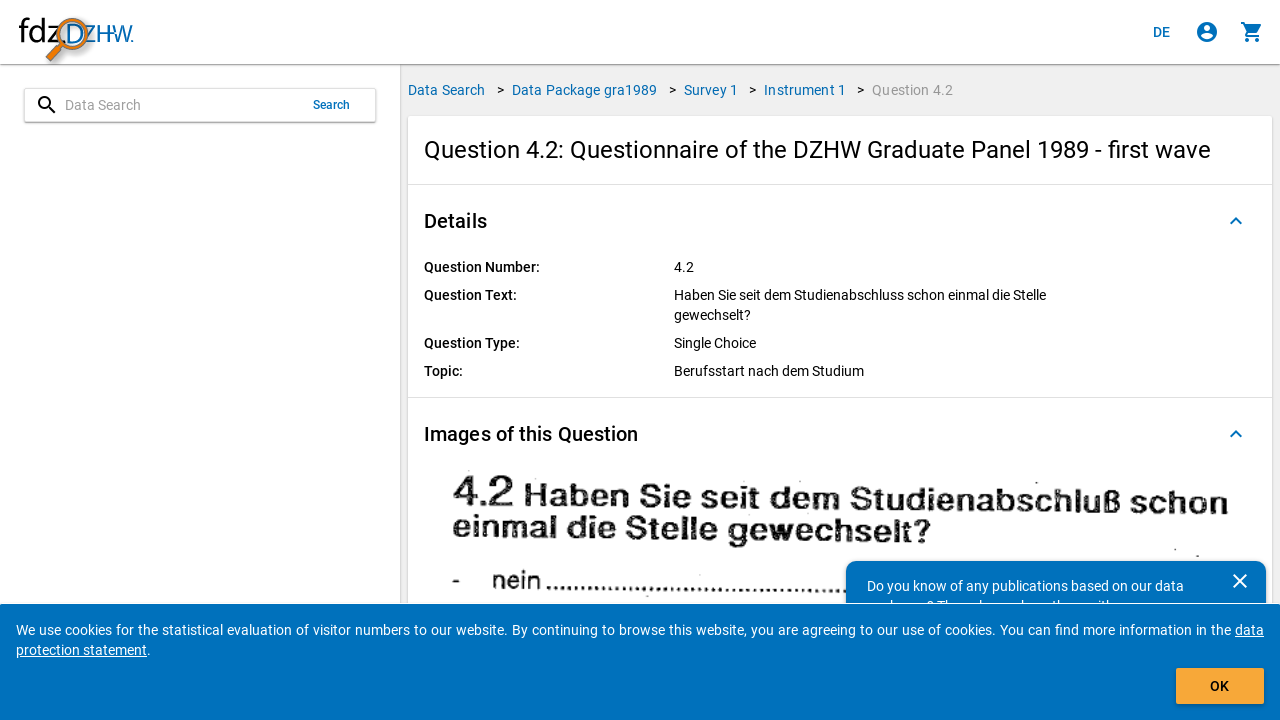

--- FILE ---
content_type: text/html
request_url: https://metadata.fdz.dzhw.eu/en/questions/que-gra1989-ins1-4.2?size=10&type=variables
body_size: 179565
content:
<!DOCTYPE html>
<html lang="en" data-critters-container="" class="ng-scope" transformed="self;v=1"><head><meta charset="utf-8"><style type="text/css">[uib-typeahead-popup].dropdown-menu{display:block;}</style><style type="text/css">.uib-time input{width:50px;}</style><style type="text/css">[uib-tooltip-popup].tooltip.top-left > .tooltip-arrow,[uib-tooltip-popup].tooltip.top-right > .tooltip-arrow,[uib-tooltip-popup].tooltip.bottom-left > .tooltip-arrow,[uib-tooltip-popup].tooltip.bottom-right > .tooltip-arrow,[uib-tooltip-popup].tooltip.left-top > .tooltip-arrow,[uib-tooltip-popup].tooltip.left-bottom > .tooltip-arrow,[uib-tooltip-popup].tooltip.right-top > .tooltip-arrow,[uib-tooltip-popup].tooltip.right-bottom > .tooltip-arrow,[uib-tooltip-html-popup].tooltip.top-left > .tooltip-arrow,[uib-tooltip-html-popup].tooltip.top-right > .tooltip-arrow,[uib-tooltip-html-popup].tooltip.bottom-left > .tooltip-arrow,[uib-tooltip-html-popup].tooltip.bottom-right > .tooltip-arrow,[uib-tooltip-html-popup].tooltip.left-top > .tooltip-arrow,[uib-tooltip-html-popup].tooltip.left-bottom > .tooltip-arrow,[uib-tooltip-html-popup].tooltip.right-top > .tooltip-arrow,[uib-tooltip-html-popup].tooltip.right-bottom > .tooltip-arrow,[uib-tooltip-template-popup].tooltip.top-left > .tooltip-arrow,[uib-tooltip-template-popup].tooltip.top-right > .tooltip-arrow,[uib-tooltip-template-popup].tooltip.bottom-left > .tooltip-arrow,[uib-tooltip-template-popup].tooltip.bottom-right > .tooltip-arrow,[uib-tooltip-template-popup].tooltip.left-top > .tooltip-arrow,[uib-tooltip-template-popup].tooltip.left-bottom > .tooltip-arrow,[uib-tooltip-template-popup].tooltip.right-top > .tooltip-arrow,[uib-tooltip-template-popup].tooltip.right-bottom > .tooltip-arrow,[uib-popover-popup].popover.top-left > .arrow,[uib-popover-popup].popover.top-right > .arrow,[uib-popover-popup].popover.bottom-left > .arrow,[uib-popover-popup].popover.bottom-right > .arrow,[uib-popover-popup].popover.left-top > .arrow,[uib-popover-popup].popover.left-bottom > .arrow,[uib-popover-popup].popover.right-top > .arrow,[uib-popover-popup].popover.right-bottom > .arrow,[uib-popover-html-popup].popover.top-left > .arrow,[uib-popover-html-popup].popover.top-right > .arrow,[uib-popover-html-popup].popover.bottom-left > .arrow,[uib-popover-html-popup].popover.bottom-right > .arrow,[uib-popover-html-popup].popover.left-top > .arrow,[uib-popover-html-popup].popover.left-bottom > .arrow,[uib-popover-html-popup].popover.right-top > .arrow,[uib-popover-html-popup].popover.right-bottom > .arrow,[uib-popover-template-popup].popover.top-left > .arrow,[uib-popover-template-popup].popover.top-right > .arrow,[uib-popover-template-popup].popover.bottom-left > .arrow,[uib-popover-template-popup].popover.bottom-right > .arrow,[uib-popover-template-popup].popover.left-top > .arrow,[uib-popover-template-popup].popover.left-bottom > .arrow,[uib-popover-template-popup].popover.right-top > .arrow,[uib-popover-template-popup].popover.right-bottom > .arrow{top:auto;bottom:auto;left:auto;right:auto;margin:0;}[uib-popover-popup].popover,[uib-popover-html-popup].popover,[uib-popover-template-popup].popover{display:block !important;}</style><style type="text/css">.uib-datepicker-popup.dropdown-menu{display:block;float:none;margin:0;}.uib-button-bar{padding:10px 9px 2px;}</style><style type="text/css">.uib-position-measure{display:block !important;visibility:hidden !important;position:absolute !important;top:-9999px !important;left:-9999px !important;}.uib-position-scrollbar-measure{position:absolute !important;top:-9999px !important;width:50px !important;height:50px !important;overflow:scroll !important;}.uib-position-body-scrollbar-measure{overflow:scroll !important;}</style><style type="text/css">.uib-datepicker .uib-title{width:100%;}.uib-day button,.uib-month button,.uib-year button{min-width:100%;}.uib-left,.uib-right{width:100%}</style><style type="text/css">.ng-animate.item:not(.left):not(.right){-webkit-transition:0s ease-in-out left;transition:0s ease-in-out left}</style><style>@charset "UTF-8";[ng\:cloak],[ng-cloak],[data-ng-cloak],[x-ng-cloak],.ng-cloak,.x-ng-cloak,.ng-hide:not(.ng-hide-animate){display:none !important;}ng\:form{display:block;}.ng-animate-shim{visibility:hidden;}.ng-anchor{position:absolute;}</style>
  
  <meta http-equiv="X-UA-Compatible" content="IE=edge">
  <meta name="viewport" content="width=device-width, initial-scale=1.0">
  <meta name="google" content="notranslate">
  <meta name="apple-mobile-web-app-capable" content="yes">
  <meta name="mobile-web-app-capable" content="yes">
  <meta name="theme-color" content="#006AB2">
  
  <base href="/">
  <title data-translate="question-management.detail.title" data-translate-values="{&quot;questionNumber&quot;:&quot;4.2&quot;,&quot;instrumentDescription&quot;:&quot;Questionnaire of the DZHW Graduate Panel 1989 - first wave&quot;}" data-translate-default="Metadatamanagement (MDM) - Data Search for Higher Education Research and Science Studies" class="ng-scope">Question 4.2: Questionnaire of the DZHW Graduate Panel 1989 - first wave</title>
  <meta property="og:title" content="Question 4.2: Questionnaire of the DZHW Graduate Panel 1989 - first wave">
  <!-- ngIf: pageDescriptionKey --><meta ng-if="pageDescriptionKey" property="og:description" content="Question Text: Haben Sie seit dem Studienabschluss schon einmal die Stelle gewechselt?" class="ng-scope"><!-- end ngIf: pageDescriptionKey -->
  <meta property="og:type" content="website">
  <meta property="og:url" content="https://metadata.fdz.dzhw.eu/en/questions/que-gra1989-ins1-4.2">
  <meta property="og:image" content="https://metadata.fdz.dzhw.eu/assets/images/FDZ_Logo_With_Mag.png">
  <meta property="og:image:type" content="image/png">
  <meta property="og:locale" content="en">
  <meta property="og:locale:alternate" content="de">
  <meta property="og:site_name" content="Research Data Centre for Higher Education Research and Science Studies">
  <meta name="twitter:card" content="summary">
  <meta name="twitter:site" content="@fdz_dzhw">
  <meta name="apple-mobile-web-app-title" content="Metadatamanagement">
  <link rel="shortcut icon" type="image/png" href="https://metadata.fdz.dzhw.eu/assets/images/webapp/144-Gesamte-App.png">
  <link rel="manifest" href="/manifest.json">
  <link rel="apple-touch-icon" href="https://metadata.fdz.dzhw.eu/assets/images/webapp/57-Gesamte-App.png" sizes="57x57">
  <link rel="apple-touch-icon" href="https://metadata.fdz.dzhw.eu/assets/images/webapp/72-Gesamte-App.png" sizes="72x72">
  <link rel="apple-touch-icon" href="https://metadata.fdz.dzhw.eu/assets/images/webapp/76-Gesamte-App.png" sizes="76x76">
  <link rel="apple-touch-icon" href="https://metadata.fdz.dzhw.eu/assets/images/webapp/114-Gesamte-App.png" sizes="114x114">
  <link rel="apple-touch-icon" href="https://metadata.fdz.dzhw.eu/assets/images/webapp/120-Gesamte-App.png" sizes="120x120">
  <link rel="apple-touch-icon" href="https://metadata.fdz.dzhw.eu/assets/images/webapp/144-Gesamte-App.png" sizes="144x144">
  <link rel="apple-touch-icon" href="https://metadata.fdz.dzhw.eu/assets/images/webapp/152-Gesamte-App.png" sizes="152x152">
  <link rel="apple-touch-icon" href="https://metadata.fdz.dzhw.eu/assets/images/webapp/180-Gesamte-App.png" sizes="180x180">
  <link rel="apple-touch-icon" href="https://metadata.fdz.dzhw.eu/assets/images/webapp/196-Gesamte-App.png" sizes="196x196">
  <!-- ngIf: canonicalHref --><link ng-if="canonicalHref" rel="canonical" ng-href="https://metadata.fdz.dzhw.eu/en/questions/que-gra1989-ins1-4.2" class="ng-scope" href="https://metadata.fdz.dzhw.eu/en/questions/que-gra1989-ins1-4.2"><!-- end ngIf: canonicalHref -->
  <!-- ngIf: previousUiSref --><link ng-if="previousUiSref" rel="prev" ui-sref="({type: &quot;instruments&quot;, page: 1})" class="ng-scope" href="/en/questions/que-gra1989-ins1-4.2?page=1&amp;size=10&amp;type=instruments"><!-- end ngIf: previousUiSref -->
  <!-- ngIf: nextUiSref --><link ng-if="nextUiSref" rel="next" ui-sref="({type: &quot;concepts&quot;, page: 1})" class="ng-scope" href="/en/questions/que-gra1989-ins1-4.2?page=1&amp;size=10&amp;type=concepts"><!-- end ngIf: nextUiSref -->
  <!-- ngIf: pageDescriptionKey --><meta ng-if="pageDescriptionKey" name="description" content="Question Text: Haben Sie seit dem Studienabschluss schon einmal die Stelle gewechselt?" class="ng-scope"><!-- end ngIf: pageDescriptionKey -->
  <!-- ngIf: dublinCoreMetadata -->
  <!-- ngIf: dublinCoreMetadata -->
  <!-- ngIf: dublinCoreMetadata.title.en -->
  <!-- ngIf: dublinCoreMetadata.title.de -->
  <!-- ngIf: dublinCoreMetadata.coverage.period -->
  <!-- ngRepeat: country in dublinCoreMetadata.coverage.countries -->
  <!-- ngIf: dublinCoreMetadata.date -->
  <!-- ngIf: dublinCoreMetadata.rights.en -->
  <!-- ngIf: dublinCoreMetadata.rights.de -->
  <!-- ngIf: dublinCoreMetadata.identifier -->
  <!-- ngIf: dublinCoreMetadata.publisher -->
  <!-- ngIf: dublinCoreMetadata.description.en -->
  <!-- ngIf: dublinCoreMetadata.description.de -->
  <!-- ngRepeat: language in dublinCoreMetadata.languages -->
  <!-- ngRepeat: subject in dublinCoreMetadata.subjects.de -->
  <!-- ngRepeat: subject in dublinCoreMetadata.subjects.en -->
  <!-- ngRepeat: creator in dublinCoreMetadata.creators -->
  <!-- ngRepeat: institution in dublinCoreMetadata.institutions -->
  <!-- ngRepeat: contributor in dublinCoreMetadata.contributors -->
  
  <!-- ngIf: schemaOrgMetadata -->
  <!-- seo4Ajax setting -->
  
  <!-- Matomo/Piwik -->
  
  <!-- End Matomo/Piwik Code -->

<style>html{--mat-option-selected-state-label-text-color:#006bb2;--mat-option-label-text-color:rgba(0, 0, 0, .87);--mat-option-hover-state-layer-color:rgba(0, 0, 0, .04);--mat-option-focus-state-layer-color:rgba(0, 0, 0, .04);--mat-option-selected-state-layer-color:rgba(0, 0, 0, .04)}html{--mat-optgroup-label-text-color:rgba(0, 0, 0, .87)}html{--mat-option-label-text-font:Roboto, sans-serif;--mat-option-label-text-line-height:24px;--mat-option-label-text-size:16px;--mat-option-label-text-tracking:.03125em;--mat-option-label-text-weight:400}html{--mat-optgroup-label-text-font:Roboto, sans-serif;--mat-optgroup-label-text-line-height:24px;--mat-optgroup-label-text-size:16px;--mat-optgroup-label-text-tracking:.03125em;--mat-optgroup-label-text-weight:400}html{--mdc-filled-text-field-caret-color:#006bb2;--mdc-filled-text-field-focus-active-indicator-color:#006bb2;--mdc-filled-text-field-focus-label-text-color:rgba(0, 107, 178, .87);--mdc-filled-text-field-container-color:whitesmoke;--mdc-filled-text-field-disabled-container-color:#fafafa;--mdc-filled-text-field-label-text-color:rgba(0, 0, 0, .6);--mdc-filled-text-field-disabled-label-text-color:rgba(0, 0, 0, .38);--mdc-filled-text-field-input-text-color:rgba(0, 0, 0, .87);--mdc-filled-text-field-disabled-input-text-color:rgba(0, 0, 0, .38);--mdc-filled-text-field-input-text-placeholder-color:rgba(0, 0, 0, .6);--mdc-filled-text-field-error-focus-label-text-color:#f44336;--mdc-filled-text-field-error-label-text-color:#f44336;--mdc-filled-text-field-error-caret-color:#f44336;--mdc-filled-text-field-active-indicator-color:rgba(0, 0, 0, .42);--mdc-filled-text-field-disabled-active-indicator-color:rgba(0, 0, 0, .06);--mdc-filled-text-field-hover-active-indicator-color:rgba(0, 0, 0, .87);--mdc-filled-text-field-error-active-indicator-color:#f44336;--mdc-filled-text-field-error-focus-active-indicator-color:#f44336;--mdc-filled-text-field-error-hover-active-indicator-color:#f44336;--mdc-outlined-text-field-caret-color:#006bb2;--mdc-outlined-text-field-focus-outline-color:#006bb2;--mdc-outlined-text-field-focus-label-text-color:rgba(0, 107, 178, .87);--mdc-outlined-text-field-label-text-color:rgba(0, 0, 0, .6);--mdc-outlined-text-field-disabled-label-text-color:rgba(0, 0, 0, .38);--mdc-outlined-text-field-input-text-color:rgba(0, 0, 0, .87);--mdc-outlined-text-field-disabled-input-text-color:rgba(0, 0, 0, .38);--mdc-outlined-text-field-input-text-placeholder-color:rgba(0, 0, 0, .6);--mdc-outlined-text-field-error-caret-color:#f44336;--mdc-outlined-text-field-error-focus-label-text-color:#f44336;--mdc-outlined-text-field-error-label-text-color:#f44336;--mdc-outlined-text-field-outline-color:rgba(0, 0, 0, .38);--mdc-outlined-text-field-disabled-outline-color:rgba(0, 0, 0, .06);--mdc-outlined-text-field-hover-outline-color:rgba(0, 0, 0, .87);--mdc-outlined-text-field-error-focus-outline-color:#f44336;--mdc-outlined-text-field-error-hover-outline-color:#f44336;--mdc-outlined-text-field-error-outline-color:#f44336;--mat-form-field-disabled-input-text-placeholder-color:rgba(0, 0, 0, .38)}html{--mdc-filled-text-field-label-text-font:Roboto, sans-serif;--mdc-filled-text-field-label-text-size:16px;--mdc-filled-text-field-label-text-tracking:.03125em;--mdc-filled-text-field-label-text-weight:400;--mdc-outlined-text-field-label-text-font:Roboto, sans-serif;--mdc-outlined-text-field-label-text-size:16px;--mdc-outlined-text-field-label-text-tracking:.03125em;--mdc-outlined-text-field-label-text-weight:400;--mat-form-field-container-text-font:Roboto, sans-serif;--mat-form-field-container-text-line-height:24px;--mat-form-field-container-text-size:16px;--mat-form-field-container-text-tracking:.03125em;--mat-form-field-container-text-weight:400;--mat-form-field-outlined-label-text-populated-size:16px;--mat-form-field-subscript-text-font:Roboto, sans-serif;--mat-form-field-subscript-text-line-height:20px;--mat-form-field-subscript-text-size:12px;--mat-form-field-subscript-text-tracking:.0333333333em;--mat-form-field-subscript-text-weight:400}html{--mat-select-panel-background-color:white;--mat-select-enabled-trigger-text-color:rgba(0, 0, 0, .87);--mat-select-disabled-trigger-text-color:rgba(0, 0, 0, .38);--mat-select-placeholder-text-color:rgba(0, 0, 0, .6);--mat-select-enabled-arrow-color:rgba(0, 0, 0, .54);--mat-select-disabled-arrow-color:rgba(0, 0, 0, .38);--mat-select-focused-arrow-color:rgba(0, 107, 178, .87);--mat-select-invalid-arrow-color:rgba(244, 67, 54, .87)}html{--mat-select-trigger-text-font:Roboto, sans-serif;--mat-select-trigger-text-line-height:24px;--mat-select-trigger-text-size:16px;--mat-select-trigger-text-tracking:.03125em;--mat-select-trigger-text-weight:400}html{--mat-autocomplete-background-color:white}html{--mat-menu-item-label-text-color:rgba(0, 0, 0, .87);--mat-menu-item-icon-color:rgba(0, 0, 0, .87);--mat-menu-item-hover-state-layer-color:rgba(0, 0, 0, .04);--mat-menu-item-focus-state-layer-color:rgba(0, 0, 0, .04);--mat-menu-container-color:white}html{--mat-menu-item-label-text-font:Roboto, sans-serif;--mat-menu-item-label-text-size:16px;--mat-menu-item-label-text-tracking:.03125em;--mat-menu-item-label-text-line-height:24px;--mat-menu-item-label-text-weight:400}html{--mat-paginator-container-text-color:rgba(0, 0, 0, .87);--mat-paginator-container-background-color:white;--mat-paginator-enabled-icon-color:rgba(0, 0, 0, .54);--mat-paginator-disabled-icon-color:rgba(0, 0, 0, .12)}html{--mat-paginator-container-size:56px}html{--mat-paginator-container-text-font:Roboto, sans-serif;--mat-paginator-container-text-line-height:20px;--mat-paginator-container-text-size:12px;--mat-paginator-container-text-tracking:.0333333333em;--mat-paginator-container-text-weight:400;--mat-paginator-select-trigger-text-size:12px}html{--mdc-checkbox-disabled-selected-icon-color:rgba(0, 0, 0, .38);--mdc-checkbox-disabled-unselected-icon-color:rgba(0, 0, 0, .38);--mdc-checkbox-selected-checkmark-color:#000;--mdc-checkbox-selected-focus-icon-color:#ff9800;--mdc-checkbox-selected-hover-icon-color:#ff9800;--mdc-checkbox-selected-icon-color:#ff9800;--mdc-checkbox-selected-pressed-icon-color:#ff9800;--mdc-checkbox-unselected-focus-icon-color:#212121;--mdc-checkbox-unselected-hover-icon-color:#212121;--mdc-checkbox-unselected-icon-color:rgba(0, 0, 0, .54);--mdc-checkbox-unselected-pressed-icon-color:rgba(0, 0, 0, .54);--mdc-checkbox-selected-focus-state-layer-color:#ff9800;--mdc-checkbox-selected-hover-state-layer-color:#ff9800;--mdc-checkbox-selected-pressed-state-layer-color:#ff9800;--mdc-checkbox-unselected-focus-state-layer-color:black;--mdc-checkbox-unselected-hover-state-layer-color:black;--mdc-checkbox-unselected-pressed-state-layer-color:black}html{--mdc-checkbox-state-layer-size:40px}html{--mat-table-background-color:white;--mat-table-header-headline-color:rgba(0, 0, 0, .87);--mat-table-row-item-label-text-color:rgba(0, 0, 0, .87);--mat-table-row-item-outline-color:rgba(0, 0, 0, .12)}html{--mat-table-header-container-height:56px;--mat-table-footer-container-height:52px;--mat-table-row-item-container-height:52px}html{--mat-table-header-headline-font:Roboto, sans-serif;--mat-table-header-headline-line-height:22px;--mat-table-header-headline-size:14px;--mat-table-header-headline-weight:500;--mat-table-header-headline-tracking:.0071428571em;--mat-table-row-item-label-text-font:Roboto, sans-serif;--mat-table-row-item-label-text-line-height:20px;--mat-table-row-item-label-text-size:14px;--mat-table-row-item-label-text-weight:400;--mat-table-row-item-label-text-tracking:.0178571429em;--mat-table-footer-supporting-text-font:Roboto, sans-serif;--mat-table-footer-supporting-text-line-height:20px;--mat-table-footer-supporting-text-size:14px;--mat-table-footer-supporting-text-weight:400;--mat-table-footer-supporting-text-tracking:.0178571429em}html{--mat-badge-background-color:#006bb2;--mat-badge-text-color:white;--mat-badge-disabled-state-background-color:#b9b9b9;--mat-badge-disabled-state-text-color:rgba(0, 0, 0, .38)}html{--mat-badge-text-font:Roboto, sans-serif;--mat-badge-text-size:12px;--mat-badge-text-weight:600;--mat-badge-small-size-text-size:9px;--mat-badge-large-size-text-size:24px}html{--mat-bottom-sheet-container-text-color:rgba(0, 0, 0, .87);--mat-bottom-sheet-container-background-color:white}html{--mat-bottom-sheet-container-text-font:Roboto, sans-serif;--mat-bottom-sheet-container-text-line-height:20px;--mat-bottom-sheet-container-text-size:14px;--mat-bottom-sheet-container-text-tracking:.0178571429em;--mat-bottom-sheet-container-text-weight:400}html{--mat-legacy-button-toggle-text-color:rgba(0, 0, 0, .38);--mat-legacy-button-toggle-state-layer-color:rgba(0, 0, 0, .12);--mat-legacy-button-toggle-selected-state-text-color:rgba(0, 0, 0, .54);--mat-legacy-button-toggle-selected-state-background-color:#e0e0e0;--mat-legacy-button-toggle-disabled-state-text-color:rgba(0, 0, 0, .26);--mat-legacy-button-toggle-disabled-state-background-color:#eeeeee;--mat-legacy-button-toggle-disabled-selected-state-background-color:#bdbdbd;--mat-standard-button-toggle-text-color:rgba(0, 0, 0, .87);--mat-standard-button-toggle-background-color:white;--mat-standard-button-toggle-state-layer-color:black;--mat-standard-button-toggle-selected-state-background-color:#e0e0e0;--mat-standard-button-toggle-selected-state-text-color:rgba(0, 0, 0, .87);--mat-standard-button-toggle-disabled-state-text-color:rgba(0, 0, 0, .26);--mat-standard-button-toggle-disabled-state-background-color:white;--mat-standard-button-toggle-disabled-selected-state-text-color:rgba(0, 0, 0, .87);--mat-standard-button-toggle-disabled-selected-state-background-color:#bdbdbd;--mat-standard-button-toggle-divider-color:#e0e0e0}html{--mat-standard-button-toggle-height:48px}html{--mat-legacy-button-toggle-text-font:Roboto, sans-serif;--mat-standard-button-toggle-text-font:Roboto, sans-serif}html{--mat-datepicker-calendar-date-selected-state-text-color:white;--mat-datepicker-calendar-date-selected-state-background-color:#006bb2;--mat-datepicker-calendar-date-selected-disabled-state-background-color:rgba(0, 107, 178, .4);--mat-datepicker-calendar-date-today-selected-state-outline-color:white;--mat-datepicker-calendar-date-focus-state-background-color:rgba(0, 107, 178, .3);--mat-datepicker-calendar-date-hover-state-background-color:rgba(0, 107, 178, .3);--mat-datepicker-toggle-active-state-icon-color:#006bb2;--mat-datepicker-calendar-date-in-range-state-background-color:rgba(0, 107, 178, .2);--mat-datepicker-calendar-date-in-comparison-range-state-background-color:rgba(249, 171, 0, .2);--mat-datepicker-calendar-date-in-overlap-range-state-background-color:#a8dab5;--mat-datepicker-calendar-date-in-overlap-range-selected-state-background-color:#46a35e;--mat-datepicker-toggle-icon-color:rgba(0, 0, 0, .54);--mat-datepicker-calendar-body-label-text-color:rgba(0, 0, 0, .54);--mat-datepicker-calendar-period-button-icon-color:rgba(0, 0, 0, .54);--mat-datepicker-calendar-navigation-button-icon-color:rgba(0, 0, 0, .54);--mat-datepicker-calendar-header-divider-color:rgba(0, 0, 0, .12);--mat-datepicker-calendar-header-text-color:rgba(0, 0, 0, .54);--mat-datepicker-calendar-date-today-outline-color:rgba(0, 0, 0, .38);--mat-datepicker-calendar-date-today-disabled-state-outline-color:rgba(0, 0, 0, .18);--mat-datepicker-calendar-date-text-color:rgba(0, 0, 0, .87);--mat-datepicker-calendar-date-outline-color:transparent;--mat-datepicker-calendar-date-disabled-state-text-color:rgba(0, 0, 0, .38);--mat-datepicker-calendar-date-preview-state-outline-color:rgba(0, 0, 0, .24);--mat-datepicker-range-input-separator-color:rgba(0, 0, 0, .87);--mat-datepicker-range-input-disabled-state-separator-color:rgba(0, 0, 0, .38);--mat-datepicker-range-input-disabled-state-text-color:rgba(0, 0, 0, .38);--mat-datepicker-calendar-container-background-color:white;--mat-datepicker-calendar-container-text-color:rgba(0, 0, 0, .87)}html{--mat-datepicker-calendar-text-font:Roboto, sans-serif;--mat-datepicker-calendar-text-size:13px;--mat-datepicker-calendar-body-label-text-size:14px;--mat-datepicker-calendar-body-label-text-weight:500;--mat-datepicker-calendar-period-button-text-size:14px;--mat-datepicker-calendar-period-button-text-weight:500;--mat-datepicker-calendar-header-text-size:11px;--mat-datepicker-calendar-header-text-weight:400}html{--mat-divider-color:rgba(0, 0, 0, .12)}html{--mat-expansion-container-background-color:white;--mat-expansion-container-text-color:rgba(0, 0, 0, .87);--mat-expansion-actions-divider-color:rgba(0, 0, 0, .12);--mat-expansion-header-hover-state-layer-color:rgba(0, 0, 0, .04);--mat-expansion-header-focus-state-layer-color:rgba(0, 0, 0, .04);--mat-expansion-header-disabled-state-text-color:rgba(0, 0, 0, .26);--mat-expansion-header-text-color:rgba(0, 0, 0, .87);--mat-expansion-header-description-color:rgba(0, 0, 0, .54);--mat-expansion-header-indicator-color:rgba(0, 0, 0, .54)}html{--mat-expansion-header-collapsed-state-height:48px;--mat-expansion-header-expanded-state-height:64px}html{--mat-expansion-header-text-font:Roboto, sans-serif;--mat-expansion-header-text-size:14px;--mat-expansion-header-text-weight:500;--mat-expansion-header-text-line-height:inherit;--mat-expansion-header-text-tracking:inherit;--mat-expansion-container-text-font:Roboto, sans-serif;--mat-expansion-container-text-line-height:20px;--mat-expansion-container-text-size:14px;--mat-expansion-container-text-tracking:.0178571429em;--mat-expansion-container-text-weight:400}html{--mat-grid-list-tile-header-primary-text-size:14px;--mat-grid-list-tile-header-secondary-text-size:12px;--mat-grid-list-tile-footer-primary-text-size:14px;--mat-grid-list-tile-footer-secondary-text-size:12px}html{--mat-icon-color:inherit}html{--mat-sidenav-container-divider-color:rgba(0, 0, 0, .12);--mat-sidenav-container-background-color:white;--mat-sidenav-container-text-color:rgba(0, 0, 0, .87);--mat-sidenav-content-background-color:#fafafa;--mat-sidenav-content-text-color:rgba(0, 0, 0, .87);--mat-sidenav-scrim-color:rgba(0, 0, 0, .6)}html{--mat-stepper-header-icon-foreground-color:white;--mat-stepper-header-selected-state-icon-background-color:#006bb2;--mat-stepper-header-selected-state-icon-foreground-color:white;--mat-stepper-header-done-state-icon-background-color:#006bb2;--mat-stepper-header-done-state-icon-foreground-color:white;--mat-stepper-header-edit-state-icon-background-color:#006bb2;--mat-stepper-header-edit-state-icon-foreground-color:white;--mat-stepper-container-color:white;--mat-stepper-line-color:rgba(0, 0, 0, .12);--mat-stepper-header-hover-state-layer-color:rgba(0, 0, 0, .04);--mat-stepper-header-focus-state-layer-color:rgba(0, 0, 0, .04);--mat-stepper-header-label-text-color:rgba(0, 0, 0, .54);--mat-stepper-header-optional-label-text-color:rgba(0, 0, 0, .54);--mat-stepper-header-selected-state-label-text-color:rgba(0, 0, 0, .87);--mat-stepper-header-error-state-label-text-color:#f44336;--mat-stepper-header-icon-background-color:rgba(0, 0, 0, .54);--mat-stepper-header-error-state-icon-foreground-color:#f44336;--mat-stepper-header-error-state-icon-background-color:transparent}html{--mat-stepper-header-height:72px}html{--mat-stepper-container-text-font:Roboto, sans-serif;--mat-stepper-header-label-text-font:Roboto, sans-serif;--mat-stepper-header-label-text-size:14px;--mat-stepper-header-label-text-weight:400;--mat-stepper-header-error-state-label-text-size:16px;--mat-stepper-header-selected-state-label-text-size:16px;--mat-stepper-header-selected-state-label-text-weight:400}html{--mat-toolbar-container-background-color:whitesmoke;--mat-toolbar-container-text-color:rgba(0, 0, 0, .87)}html{--mat-toolbar-standard-height:64px;--mat-toolbar-mobile-height:56px}html{--mat-toolbar-title-text-font:Roboto, sans-serif;--mat-toolbar-title-text-line-height:32px;--mat-toolbar-title-text-size:20px;--mat-toolbar-title-text-tracking:.0125em;--mat-toolbar-title-text-weight:500}html{font-family:sans-serif;-ms-text-size-adjust:100%;-webkit-text-size-adjust:100%}body{margin:0}header,main{display:block}progress{display:inline-block;vertical-align:baseline}a{background-color:transparent}a:active,a:hover{outline:0}img{border:0}@media print{*,:after,:before{color:#000!important;text-shadow:none!important;background:0 0!important;box-shadow:none!important}a,a:visited{text-decoration:underline}a[href]:after{content:" (" attr(href) ")"}img{page-break-inside:avoid}img{max-width:100%!important}p{orphans:3;widows:3}}*{box-sizing:border-box}:after,:before{box-sizing:border-box}html{font-size:10px;-webkit-tap-highlight-color:rgba(0,0,0,0)}body{font-family:Helvetica Neue,Helvetica,Arial,sans-serif;font-size:14px;line-height:1.42857143;color:#333;background-color:#fff}a{color:#337ab7;text-decoration:none}a:focus,a:hover{color:#23527c;text-decoration:underline}a:focus{outline:5px auto -webkit-focus-ring-color;outline-offset:-2px}img{vertical-align:middle}p{margin:0 0 10px}@media screen and (-ms-high-contrast: active),(-ms-high-contrast: none){img[src$=".svg"]{width:100%}}.fdz-content:focus{background-color:#9e9e9e33!important;border:1px solid #F69F24!important}.fdz-splash .fdz-bootstrap-error{display:none}@keyframes blinker{0%{opacity:0}}@font-face{font-family:Roboto;font-style:normal;font-weight:300;src:local(""),url(roboto-v30-latin-300.a4eae32d320f45e6.woff2) format("woff2"),url(roboto-v30-latin-300.006981bf6ff6087f.woff) format("woff")}@font-face{font-family:Roboto;font-style:italic;font-weight:300;src:local(""),url(roboto-v30-latin-300italic.43a343143e72a1ca.woff2) format("woff2"),url(roboto-v30-latin-300italic.9d3ffcc3b116eed0.woff) format("woff")}@font-face{font-family:Roboto;font-style:normal;font-weight:400;src:local(""),url(roboto-v30-latin-regular.f2894edcf7d09d36.woff2) format("woff2"),url(roboto-v30-latin-regular.224e95b0e84110d8.woff) format("woff")}@font-face{font-family:Roboto;font-style:normal;font-weight:500;src:local(""),url(roboto-v30-latin-500.3170fd9aa9258fe0.woff2) format("woff2"),url(roboto-v30-latin-500.e5748c3b7acf0d45.woff) format("woff")}@font-face{font-family:Roboto;font-style:normal;font-weight:700;src:local(""),url(roboto-v30-latin-700.71b2beb82c4d1389.woff2) format("woff2"),url(roboto-v30-latin-700.bd41d1cdc29811cf.woff) format("woff")}html,body{min-width:320px;overflow:hidden}body{font-family:Roboto,Helvetica Neue,sans-serif;z-index:0;background-color:#fafafa}[data-ng-cloak]{display:none!important}ui-view:focus{outline:none}.fdz-theme a{color:#006ab2;text-decoration:none}.fdz-theme a:hover,.fdz-theme a:focus{text-decoration:underline}.fdz-theme a:hover{color:#003c66;cursor:pointer}.fdz-theme a:focus{outline:5px auto -webkit-focus-ring-color;outline-color:#f7a839;outline-offset:-2px}.fdz-theme md-content{color:#000;background-color:#f0f0f0;overflow-anchor:none}.fdz-theme .toast-wrapper{position:fixed;bottom:0;right:0;width:100%;height:100%;pointer-events:none;z-index:2000;padding-top:64px}[data-ng-cloak].fdz-splash{display:table!important}.fdz-splash{display:none;width:100%;height:100vh;background-color:#fff;color:#000}.fdz-splash .fdz-app-title{padding:8px;display:table-cell;vertical-align:middle;text-align:center;font-size:20px}.fdz-splash img{display:block;margin:16px auto;max-width:500px}.fdz-splash progress{height:1em;width:10em}fdz-breadcrumbs{display:flex;justify-content:center;flex:0 0 auto}.fdz-theme user-consent-component{position:fixed;bottom:-200px;width:100%;z-index:5000;background-color:#0071bc;color:#fff;padding:16px;border-top-left-radius:2px;border-top-right-radius:2px;transition:bottom 1s linear;border-top-color:#fff;border-top-style:solid;border-top-width:1px;box-shadow:0 1px 3px #0003,0 1px 1px #00000024,0 2px 1px -1px #0000001f}.fdz-no-js{position:absolute;background-color:#f69f24;color:#000!important;animation:blinker 2s linear;margin:6px;border-radius:6px;padding:6px;font-size:26px}.fdz-no-js p{margin:0}</style><link rel="stylesheet" href="styles.974e8136298f11c1.css" media="all" onload="this.media='all'"><noscript></noscript><style>@charset "UTF-8";html,body{height:100%;position:relative}body{margin:0;padding:0}[tabindex="-1"]:focus{outline:none}html,body{-webkit-tap-highlight-color:rgba(0,0,0,0);-webkit-touch-callout:default;min-height:100%;-webkit-text-size-adjust:100%;-ms-text-size-adjust:100%;-webkit-font-smoothing:antialiased;-moz-osx-font-smoothing:grayscale}html{font-family:Roboto,Helvetica Neue,sans-serif}md-content{display:block;position:relative;overflow:auto;-webkit-overflow-scrolling:touch}@media print{md-content{overflow:visible!important}}[data-ng-cloak]{display:none!important}</style><link rel="stylesheet" href="vendor-styles.46772dd6bc98a167.css" media="all" onload="this.media='all'"><noscript></noscript><style id="plotly.js-style-global">.js-plotly-plot .plotly .mapboxgl-ctrl-logo { display: block; width: 21px; height: 21px; background-image: url("data:image/svg+xml;charset=utf-8,%3C?xml version=\"1.0\" encoding=\"utf-8\"?%3E %3Csvg version=\"1.1\" id=\"Layer_1\" xmlns=\"http://www.w3.org/2000/svg\" xmlns:xlink=\"http://www.w3.org/1999/xlink\" x=\"0px\" y=\"0px\" viewBox=\"0 0 21 21\" style=\"enable-background:new 0 0 21 21;\" xml:space=\"preserve\"%3E%3Cg transform=\"translate(0,0.01)\"%3E%3Cpath d=\"m 10.5,1.24 c -5.11,0 -9.25,4.15 -9.25,9.25 0,5.1 4.15,9.25 9.25,9.25 5.1,0 9.25,-4.15 9.25,-9.25 0,-5.11 -4.14,-9.25 -9.25,-9.25 z m 4.39,11.53 c -1.93,1.93 -4.78,2.31 -6.7,2.31 -0.7,0 -1.41,-0.05 -2.1,-0.16 0,0 -1.02,-5.64 2.14,-8.81 0.83,-0.83 1.95,-1.28 3.13,-1.28 1.27,0 2.49,0.51 3.39,1.42 1.84,1.84 1.89,4.75 0.14,6.52 z\" style=\"opacity:0.9;fill:%23ffffff;enable-background:new\" class=\"st0\"/%3E%3Cpath d=\"M 10.5,-0.01 C 4.7,-0.01 0,4.7 0,10.49 c 0,5.79 4.7,10.5 10.5,10.5 5.8,0 10.5,-4.7 10.5,-10.5 C 20.99,4.7 16.3,-0.01 10.5,-0.01 Z m 0,19.75 c -5.11,0 -9.25,-4.15 -9.25,-9.25 0,-5.1 4.14,-9.26 9.25,-9.26 5.11,0 9.25,4.15 9.25,9.25 0,5.13 -4.14,9.26 -9.25,9.26 z\" style=\"opacity:0.35;enable-background:new\" class=\"st1\"/%3E%3Cpath d=\"M 14.74,6.25 C 12.9,4.41 9.98,4.35 8.23,6.1 5.07,9.27 6.09,14.91 6.09,14.91 c 0,0 5.64,1.02 8.81,-2.14 C 16.64,11 16.59,8.09 14.74,6.25 Z m -2.27,4.09 -0.91,1.87 -0.9,-1.87 -1.86,-0.91 1.86,-0.9 0.9,-1.87 0.91,1.87 1.86,0.9 z\" style=\"opacity:0.35;enable-background:new\" class=\"st1\"/%3E%3Cpolygon points=\"11.56,12.21 10.66,10.34 8.8,9.43 10.66,8.53 11.56,6.66 12.47,8.53 14.33,9.43 12.47,10.34 \" style=\"opacity:0.9;fill:%23ffffff;enable-background:new\" class=\"st0\"/%3E%3C/g%3E%3C/svg%3E"); }
.js-plotly-plot .plotly .mapboxgl-attrib-empty { display: none; }
.js-plotly-plot .plotly .mapboxgl-ctrl-attrib .mapbox-improve-map { font-weight: bold; margin-left: 2px; }
.js-plotly-plot .plotly .mapboxgl-ctrl-attrib a:hover { color: inherit; text-decoration: underline; }
.js-plotly-plot .plotly .mapboxgl-ctrl-attrib a { color: rgba(0, 0, 0, 0.75); text-decoration: none; font-size: 12px; }
.js-plotly-plot .plotly .mapboxgl-ctrl-attrib { color: rgba(0, 0, 0, 0.75); text-decoration: none; font-size: 12px; }
.js-plotly-plot .plotly .mapboxgl-ctrl-bottom-right .mapboxgl-ctrl { margin: 0px 10px 10px 0px; float: right; }
.js-plotly-plot .plotly .mapboxgl-ctrl-bottom-left .mapboxgl-ctrl { margin: 0px 0px 10px 10px; float: left; }
.js-plotly-plot .plotly .mapboxgl-ctrl-bottom-left > .mapboxgl-ctrl-attrib.mapboxgl-compact::after { bottom: 0px; left: 0px; }
.js-plotly-plot .plotly .mapboxgl-ctrl-bottom-right > .mapboxgl-ctrl-attrib.mapboxgl-compact::after { bottom: 0px; right: 0px; }
.js-plotly-plot .plotly .mapboxgl-ctrl-attrib.mapboxgl-compact { min-height: 20px; padding: 0px; margin: 10px; position: relative; background-color: rgb(255, 255, 255); border-radius: 3px 12px 12px 3px; }
.js-plotly-plot .plotly .mapboxgl-ctrl-attrib.mapboxgl-compact::after { content: ""; cursor: pointer; position: absolute; background-image: url("data:image/svg+xml;charset=utf-8,%3Csvg viewBox=\"0 0 20 20\" xmlns=\"http://www.w3.org/2000/svg\"%3E %3Cpath fill=\"%23333333\" fill-rule=\"evenodd\" d=\"M4,10a6,6 0 1,0 12,0a6,6 0 1,0 -12,0 M9,7a1,1 0 1,0 2,0a1,1 0 1,0 -2,0 M9,10a1,1 0 1,1 2,0l0,3a1,1 0 1,1 -2,0\"/%3E %3C/svg%3E"); background-color: rgba(255, 255, 255, 0.5); width: 24px; height: 24px; box-sizing: border-box; border-radius: 12px; }
.js-plotly-plot .plotly .mapboxgl-ctrl-attrib.mapboxgl-compact:hover { padding: 2px 24px 2px 4px; visibility: visible; margin-top: 6px; }
.js-plotly-plot .plotly .mapboxgl-ctrl-attrib.mapboxgl-compact:hover .mapboxgl-ctrl-attrib-inner { display: block; margin-top: 2px; }
.js-plotly-plot .plotly .mapboxgl-ctrl-attrib.mapboxgl-compact .mapboxgl-ctrl-attrib-inner { display: none; }
.js-plotly-plot .plotly .mapboxgl-ctrl { clear: both; pointer-events: auto; transform: translate(0px, 0px); }
.js-plotly-plot .plotly .mapboxgl-ctrl-bottom-right { position: absolute; pointer-events: none; z-index: 2; right: 0px; bottom: 0px; }
.js-plotly-plot .plotly .mapboxgl-ctrl-bottom-left { position: absolute; pointer-events: none; z-index: 2; bottom: 0px; left: 0px; }
.js-plotly-plot .plotly .mapboxgl-canary { background-color: salmon; }
.js-plotly-plot .plotly .mapboxgl-missing-css { display: none; }
.js-plotly-plot .plotly .mapboxgl-map { overflow: hidden; position: relative; }
.js-plotly-plot .plotly .mapboxgl-ctrl-logo { display: block; width: 21px; height: 21px; background-image: url("data:image/svg+xml;charset=utf-8,%3C?xml version=\"1.0\" encoding=\"utf-8\"?%3E %3Csvg version=\"1.1\" id=\"Layer_1\" xmlns=\"http://www.w3.org/2000/svg\" xmlns:xlink=\"http://www.w3.org/1999/xlink\" x=\"0px\" y=\"0px\" viewBox=\"0 0 21 21\" style=\"enable-background:new 0 0 21 21;\" xml:space=\"preserve\"%3E%3Cg transform=\"translate(0,0.01)\"%3E%3Cpath d=\"m 10.5,1.24 c -5.11,0 -9.25,4.15 -9.25,9.25 0,5.1 4.15,9.25 9.25,9.25 5.1,0 9.25,-4.15 9.25,-9.25 0,-5.11 -4.14,-9.25 -9.25,-9.25 z m 4.39,11.53 c -1.93,1.93 -4.78,2.31 -6.7,2.31 -0.7,0 -1.41,-0.05 -2.1,-0.16 0,0 -1.02,-5.64 2.14,-8.81 0.83,-0.83 1.95,-1.28 3.13,-1.28 1.27,0 2.49,0.51 3.39,1.42 1.84,1.84 1.89,4.75 0.14,6.52 z\" style=\"opacity:0.9;fill:%23ffffff;enable-background:new\" class=\"st0\"/%3E%3Cpath d=\"M 10.5,-0.01 C 4.7,-0.01 0,4.7 0,10.49 c 0,5.79 4.7,10.5 10.5,10.5 5.8,0 10.5,-4.7 10.5,-10.5 C 20.99,4.7 16.3,-0.01 10.5,-0.01 Z m 0,19.75 c -5.11,0 -9.25,-4.15 -9.25,-9.25 0,-5.1 4.14,-9.26 9.25,-9.26 5.11,0 9.25,4.15 9.25,9.25 0,5.13 -4.14,9.26 -9.25,9.26 z\" style=\"opacity:0.35;enable-background:new\" class=\"st1\"/%3E%3Cpath d=\"M 14.74,6.25 C 12.9,4.41 9.98,4.35 8.23,6.1 5.07,9.27 6.09,14.91 6.09,14.91 c 0,0 5.64,1.02 8.81,-2.14 C 16.64,11 16.59,8.09 14.74,6.25 Z m -2.27,4.09 -0.91,1.87 -0.9,-1.87 -1.86,-0.91 1.86,-0.9 0.9,-1.87 0.91,1.87 1.86,0.9 z\" style=\"opacity:0.35;enable-background:new\" class=\"st1\"/%3E%3Cpolygon points=\"11.56,12.21 10.66,10.34 8.8,9.43 10.66,8.53 11.56,6.66 12.47,8.53 14.33,9.43 12.47,10.34 \" style=\"opacity:0.9;fill:%23ffffff;enable-background:new\" class=\"st0\"/%3E%3C/g%3E%3C/svg%3E"); }
.js-plotly-plot .plotly .mapboxgl-attrib-empty { display: none; }
.js-plotly-plot .plotly .mapboxgl-ctrl-attrib .mapbox-improve-map { font-weight: bold; margin-left: 2px; }
.js-plotly-plot .plotly .mapboxgl-ctrl-attrib a:hover { color: inherit; text-decoration: underline; }
.js-plotly-plot .plotly .mapboxgl-ctrl-attrib a { color: rgba(0, 0, 0, 0.75); text-decoration: none; font-size: 12px; }
.js-plotly-plot .plotly .mapboxgl-ctrl-attrib { color: rgba(0, 0, 0, 0.75); text-decoration: none; font-size: 12px; }
.js-plotly-plot .plotly .mapboxgl-ctrl-bottom-right .mapboxgl-ctrl { margin: 0px 10px 10px 0px; float: right; }
.js-plotly-plot .plotly .mapboxgl-ctrl-bottom-left .mapboxgl-ctrl { margin: 0px 0px 10px 10px; float: left; }
.js-plotly-plot .plotly .mapboxgl-ctrl-bottom-left > .mapboxgl-ctrl-attrib.mapboxgl-compact::after { bottom: 0px; left: 0px; }
.js-plotly-plot .plotly .mapboxgl-ctrl-bottom-right > .mapboxgl-ctrl-attrib.mapboxgl-compact::after { bottom: 0px; right: 0px; }
.js-plotly-plot .plotly .mapboxgl-ctrl-attrib.mapboxgl-compact { min-height: 20px; padding: 0px; margin: 10px; position: relative; background-color: rgb(255, 255, 255); border-radius: 3px 12px 12px 3px; }
.js-plotly-plot .plotly .mapboxgl-ctrl-attrib.mapboxgl-compact::after { content: ""; cursor: pointer; position: absolute; background-image: url("data:image/svg+xml;charset=utf-8,%3Csvg viewBox=\"0 0 20 20\" xmlns=\"http://www.w3.org/2000/svg\"%3E %3Cpath fill=\"%23333333\" fill-rule=\"evenodd\" d=\"M4,10a6,6 0 1,0 12,0a6,6 0 1,0 -12,0 M9,7a1,1 0 1,0 2,0a1,1 0 1,0 -2,0 M9,10a1,1 0 1,1 2,0l0,3a1,1 0 1,1 -2,0\"/%3E %3C/svg%3E"); background-color: rgba(255, 255, 255, 0.5); width: 24px; height: 24px; box-sizing: border-box; border-radius: 12px; }
.js-plotly-plot .plotly .mapboxgl-ctrl-attrib.mapboxgl-compact:hover { padding: 2px 24px 2px 4px; visibility: visible; margin-top: 6px; }
.js-plotly-plot .plotly .mapboxgl-ctrl-attrib.mapboxgl-compact:hover .mapboxgl-ctrl-attrib-inner { display: block; margin-top: 2px; }
.js-plotly-plot .plotly .mapboxgl-ctrl-attrib.mapboxgl-compact .mapboxgl-ctrl-attrib-inner { display: none; }
.js-plotly-plot .plotly .mapboxgl-ctrl { clear: both; pointer-events: auto; transform: translate(0px, 0px); }
.js-plotly-plot .plotly .mapboxgl-ctrl-bottom-right { position: absolute; pointer-events: none; z-index: 2; right: 0px; bottom: 0px; }
.js-plotly-plot .plotly .mapboxgl-ctrl-bottom-left { position: absolute; pointer-events: none; z-index: 2; bottom: 0px; left: 0px; }
.js-plotly-plot .plotly .mapboxgl-canary { background-color: salmon; }
.js-plotly-plot .plotly .mapboxgl-missing-css { display: none; }
.js-plotly-plot .plotly .mapboxgl-map { overflow: hidden; position: relative; }
.js-plotly-plot .plotly .mapboxgl-ctrl-logo { display: block; width: 21px; height: 21px; background-image: url("data:image/svg+xml;charset=utf-8,%3C?xml version=\"1.0\" encoding=\"utf-8\"?%3E %3Csvg version=\"1.1\" id=\"Layer_1\" xmlns=\"http://www.w3.org/2000/svg\" xmlns:xlink=\"http://www.w3.org/1999/xlink\" x=\"0px\" y=\"0px\" viewBox=\"0 0 21 21\" style=\"enable-background:new 0 0 21 21;\" xml:space=\"preserve\"%3E%3Cg transform=\"translate(0,0.01)\"%3E%3Cpath d=\"m 10.5,1.24 c -5.11,0 -9.25,4.15 -9.25,9.25 0,5.1 4.15,9.25 9.25,9.25 5.1,0 9.25,-4.15 9.25,-9.25 0,-5.11 -4.14,-9.25 -9.25,-9.25 z m 4.39,11.53 c -1.93,1.93 -4.78,2.31 -6.7,2.31 -0.7,0 -1.41,-0.05 -2.1,-0.16 0,0 -1.02,-5.64 2.14,-8.81 0.83,-0.83 1.95,-1.28 3.13,-1.28 1.27,0 2.49,0.51 3.39,1.42 1.84,1.84 1.89,4.75 0.14,6.52 z\" style=\"opacity:0.9;fill:%23ffffff;enable-background:new\" class=\"st0\"/%3E%3Cpath d=\"M 10.5,-0.01 C 4.7,-0.01 0,4.7 0,10.49 c 0,5.79 4.7,10.5 10.5,10.5 5.8,0 10.5,-4.7 10.5,-10.5 C 20.99,4.7 16.3,-0.01 10.5,-0.01 Z m 0,19.75 c -5.11,0 -9.25,-4.15 -9.25,-9.25 0,-5.1 4.14,-9.26 9.25,-9.26 5.11,0 9.25,4.15 9.25,9.25 0,5.13 -4.14,9.26 -9.25,9.26 z\" style=\"opacity:0.35;enable-background:new\" class=\"st1\"/%3E%3Cpath d=\"M 14.74,6.25 C 12.9,4.41 9.98,4.35 8.23,6.1 5.07,9.27 6.09,14.91 6.09,14.91 c 0,0 5.64,1.02 8.81,-2.14 C 16.64,11 16.59,8.09 14.74,6.25 Z m -2.27,4.09 -0.91,1.87 -0.9,-1.87 -1.86,-0.91 1.86,-0.9 0.9,-1.87 0.91,1.87 1.86,0.9 z\" style=\"opacity:0.35;enable-background:new\" class=\"st1\"/%3E%3Cpolygon points=\"11.56,12.21 10.66,10.34 8.8,9.43 10.66,8.53 11.56,6.66 12.47,8.53 14.33,9.43 12.47,10.34 \" style=\"opacity:0.9;fill:%23ffffff;enable-background:new\" class=\"st0\"/%3E%3C/g%3E%3C/svg%3E"); }
.js-plotly-plot .plotly .mapboxgl-attrib-empty { display: none; }
.js-plotly-plot .plotly .mapboxgl-ctrl-attrib .mapbox-improve-map { font-weight: bold; margin-left: 2px; }
.js-plotly-plot .plotly .mapboxgl-ctrl-attrib a:hover { color: inherit; text-decoration: underline; }
.js-plotly-plot .plotly .mapboxgl-ctrl-attrib a { color: rgba(0, 0, 0, 0.75); text-decoration: none; font-size: 12px; }
.js-plotly-plot .plotly .mapboxgl-ctrl-attrib { color: rgba(0, 0, 0, 0.75); text-decoration: none; font-size: 12px; }
.js-plotly-plot .plotly .mapboxgl-ctrl-bottom-right .mapboxgl-ctrl { margin: 0px 10px 10px 0px; float: right; }
.js-plotly-plot .plotly .mapboxgl-ctrl-bottom-left .mapboxgl-ctrl { margin: 0px 0px 10px 10px; float: left; }
.js-plotly-plot .plotly .mapboxgl-ctrl-bottom-left > .mapboxgl-ctrl-attrib.mapboxgl-compact::after { bottom: 0px; left: 0px; }
.js-plotly-plot .plotly .mapboxgl-ctrl-bottom-right > .mapboxgl-ctrl-attrib.mapboxgl-compact::after { bottom: 0px; right: 0px; }
.js-plotly-plot .plotly .mapboxgl-ctrl-attrib.mapboxgl-compact { min-height: 20px; padding: 0px; margin: 10px; position: relative; background-color: rgb(255, 255, 255); border-radius: 3px 12px 12px 3px; }
.js-plotly-plot .plotly .mapboxgl-ctrl-attrib.mapboxgl-compact::after { content: ""; cursor: pointer; position: absolute; background-image: url("data:image/svg+xml;charset=utf-8,%3Csvg viewBox=\"0 0 20 20\" xmlns=\"http://www.w3.org/2000/svg\"%3E %3Cpath fill=\"%23333333\" fill-rule=\"evenodd\" d=\"M4,10a6,6 0 1,0 12,0a6,6 0 1,0 -12,0 M9,7a1,1 0 1,0 2,0a1,1 0 1,0 -2,0 M9,10a1,1 0 1,1 2,0l0,3a1,1 0 1,1 -2,0\"/%3E %3C/svg%3E"); background-color: rgba(255, 255, 255, 0.5); width: 24px; height: 24px; box-sizing: border-box; border-radius: 12px; }
.js-plotly-plot .plotly .mapboxgl-ctrl-attrib.mapboxgl-compact:hover { padding: 2px 24px 2px 4px; visibility: visible; margin-top: 6px; }
.js-plotly-plot .plotly .mapboxgl-ctrl-attrib.mapboxgl-compact:hover .mapboxgl-ctrl-attrib-inner { display: block; margin-top: 2px; }
.js-plotly-plot .plotly .mapboxgl-ctrl-attrib.mapboxgl-compact .mapboxgl-ctrl-attrib-inner { display: none; }
.js-plotly-plot .plotly .mapboxgl-ctrl { clear: both; pointer-events: auto; transform: translate(0px, 0px); }
.js-plotly-plot .plotly .mapboxgl-ctrl-bottom-right { position: absolute; pointer-events: none; z-index: 2; right: 0px; bottom: 0px; }
.js-plotly-plot .plotly .mapboxgl-ctrl-bottom-left { position: absolute; pointer-events: none; z-index: 2; bottom: 0px; left: 0px; }
.js-plotly-plot .plotly .mapboxgl-canary { background-color: salmon; }
.js-plotly-plot .plotly .mapboxgl-missing-css { display: none; }
.js-plotly-plot .plotly .mapboxgl-map { overflow: hidden; position: relative; }
.plotly-notifier .notifier-close:hover { color: rgb(68, 68, 68); text-decoration: none; cursor: pointer; }
.plotly-notifier .notifier-close { color: rgb(255, 255, 255); opacity: 0.8; float: right; padding: 0px 5px; background: none; border: none; font-size: 20px; font-weight: bold; line-height: 20px; }
.plotly-notifier .notifier-note { min-width: 180px; max-width: 250px; border: 1px solid rgb(255, 255, 255); z-index: 3000; margin: 0px; background-color: rgba(140, 151, 175, 0.9); color: rgb(255, 255, 255); padding: 10px; overflow-wrap: break-word; hyphens: auto; }
.plotly-notifier p { margin: 0px; }
.plotly-notifier { font-family: "Open Sans", verdana, arial, sans-serif; position: fixed; top: 50px; right: 20px; z-index: 10000; font-size: 10pt; max-width: 180px; }
.js-plotly-plot .plotly .vertical [data-title]::before { border-width: 6px; border-style: solid; border-color: rgba(0, 0, 0, 0) rgba(0, 0, 0, 0) rgba(0, 0, 0, 0) rgb(105, 115, 138); border-image: initial; margin-top: 8px; margin-right: -30px; }
.js-plotly-plot .plotly .vertical [data-title]::before, .js-plotly-plot .plotly .vertical [data-title]::after { top: 0%; right: 200%; }
.js-plotly-plot .plotly [data-title]::after { content: attr(data-title); background: rgb(105, 115, 138); color: rgb(255, 255, 255); padding: 8px 10px; font-size: 12px; line-height: 12px; white-space: nowrap; margin-right: -18px; border-radius: 2px; }
.js-plotly-plot .plotly [data-title]::before { content: ""; position: absolute; background: rgba(0, 0, 0, 0); border-width: 6px; border-style: solid; border-color: rgba(0, 0, 0, 0) rgba(0, 0, 0, 0) rgb(105, 115, 138); border-image: initial; z-index: 1002; margin-top: -12px; margin-right: -6px; }
.js-plotly-plot .plotly [data-title]:hover::before, .js-plotly-plot .plotly [data-title]:hover::after { display: block; opacity: 1; }
.js-plotly-plot .plotly [data-title]::before, .js-plotly-plot .plotly [data-title]::after { position: absolute; transform: translate3d(0px, 0px, 0px); display: none; opacity: 0; z-index: 1001; pointer-events: none; top: 110%; right: 50%; }
.js-plotly-plot .plotly .modebar.vertical .modebar-group .modebar-btn { display: block; text-align: center; }
.js-plotly-plot .plotly .modebar.vertical .modebar-group { display: block; float: none; padding-left: 0px; padding-bottom: 8px; }
.js-plotly-plot .plotly .modebar.vertical svg { top: -1px; }
.js-plotly-plot .plotly .modebar.vertical { display: flex; flex-flow: column wrap; align-content: flex-end; max-height: 100%; }
.js-plotly-plot .plotly .modebar-btn svg { position: relative; top: 2px; }
.js-plotly-plot .plotly .modebar-btn { position: relative; font-size: 16px; padding: 3px 4px; height: 22px; cursor: pointer; line-height: normal; box-sizing: border-box; }
.js-plotly-plot .plotly .modebar-group { float: left; display: inline-block; box-sizing: border-box; padding-left: 8px; position: relative; vertical-align: middle; white-space: nowrap; }
.js-plotly-plot .plotly:hover .modebar--hover .modebar-group { opacity: 1; }
.js-plotly-plot .plotly .modebar--hover > :not(.watermark) { opacity: 0; transition: opacity 0.3s; }
.js-plotly-plot .plotly .ease-bg { transition: background-color 0.3s; }
.js-plotly-plot .plotly .modebar { position: absolute; top: 2px; right: 2px; }
.js-plotly-plot .plotly .cursor-grab { cursor: grab; }
.js-plotly-plot .plotly .cursor-ne-resize { cursor: ne-resize; }
.js-plotly-plot .plotly .cursor-n-resize { cursor: n-resize; }
.js-plotly-plot .plotly .cursor-nw-resize { cursor: nw-resize; }
.js-plotly-plot .plotly .cursor-e-resize { cursor: e-resize; }
.js-plotly-plot .plotly .cursor-w-resize { cursor: w-resize; }
.js-plotly-plot .plotly .cursor-se-resize { cursor: se-resize; }
.js-plotly-plot .plotly .cursor-s-resize { cursor: s-resize; }
.js-plotly-plot .plotly .cursor-sw-resize { cursor: sw-resize; }
.js-plotly-plot .plotly .cursor-ew-resize { cursor: ew-resize; }
.js-plotly-plot .plotly .cursor-ns-resize { cursor: ns-resize; }
.js-plotly-plot .plotly .cursor-row-resize { cursor: row-resize; }
.js-plotly-plot .plotly .cursor-col-resize { cursor: col-resize; }
.js-plotly-plot .plotly .cursor-move { cursor: move; }
.js-plotly-plot .plotly .cursor-crosshair { cursor: crosshair; }
.js-plotly-plot .plotly .cursor-pointer { cursor: pointer; }
.js-plotly-plot .plotly .cursor-default { cursor: default; }
.js-plotly-plot .plotly .main-svg .draglayer { pointer-events: all; }
.js-plotly-plot .plotly .main-svg { position: absolute; top: 0px; left: 0px; pointer-events: none; }
.js-plotly-plot .plotly svg a:hover { fill: rgb(60, 109, 197); }
.js-plotly-plot .plotly svg a { fill: rgb(68, 122, 219); }
.js-plotly-plot .plotly svg { overflow: hidden; }
.js-plotly-plot .plotly .user-select-none { user-select: none; }
.js-plotly-plot .plotly .crisp { shape-rendering: crispedges; }
.js-plotly-plot .plotly a:hover { text-decoration: none; }
.js-plotly-plot .plotly a { text-decoration: none; }
.js-plotly-plot .plotly input:focus, .js-plotly-plot .plotly button:focus { outline: none; }
.js-plotly-plot .plotly input, .js-plotly-plot .plotly button { font-family: "Open Sans", verdana, arial, sans-serif; }
.js-plotly-plot .plotly, .js-plotly-plot .plotly div { direction: ltr; font-family: "Open Sans", verdana, arial, sans-serif; margin: 0px; padding: 0px; }</style><style>.maplibregl-map{font:12px/20px Helvetica Neue,Arial,Helvetica,sans-serif;overflow:hidden;position:relative;-webkit-tap-highlight-color:rgb(0 0 0/0)}.maplibregl-canvas{left:0;position:absolute;top:0}.maplibregl-map:fullscreen{height:100%;width:100%}.maplibregl-ctrl-group button.maplibregl-ctrl-compass{touch-action:none}.maplibregl-canvas-container.maplibregl-interactive,.maplibregl-ctrl-group button.maplibregl-ctrl-compass{cursor:grab;-webkit-user-select:none;-moz-user-select:none;user-select:none}.maplibregl-canvas-container.maplibregl-interactive.maplibregl-track-pointer{cursor:pointer}.maplibregl-canvas-container.maplibregl-interactive:active,.maplibregl-ctrl-group button.maplibregl-ctrl-compass:active{cursor:grabbing}.maplibregl-canvas-container.maplibregl-touch-zoom-rotate,.maplibregl-canvas-container.maplibregl-touch-zoom-rotate .maplibregl-canvas{touch-action:pan-x pan-y}.maplibregl-canvas-container.maplibregl-touch-drag-pan,.maplibregl-canvas-container.maplibregl-touch-drag-pan .maplibregl-canvas{touch-action:pinch-zoom}.maplibregl-canvas-container.maplibregl-touch-zoom-rotate.maplibregl-touch-drag-pan,.maplibregl-canvas-container.maplibregl-touch-zoom-rotate.maplibregl-touch-drag-pan .maplibregl-canvas{touch-action:none}.maplibregl-canvas-container.maplibregl-touch-drag-pan.maplibregl-cooperative-gestures,.maplibregl-canvas-container.maplibregl-touch-drag-pan.maplibregl-cooperative-gestures .maplibregl-canvas{touch-action:pan-x pan-y}.maplibregl-ctrl-bottom-left,.maplibregl-ctrl-bottom-right,.maplibregl-ctrl-top-left,.maplibregl-ctrl-top-right{pointer-events:none;position:absolute;z-index:2}.maplibregl-ctrl-top-left{left:0;top:0}.maplibregl-ctrl-top-right{right:0;top:0}.maplibregl-ctrl-bottom-left{bottom:0;left:0}.maplibregl-ctrl-bottom-right{bottom:0;right:0}.maplibregl-ctrl{clear:both;pointer-events:auto;transform:translate(0)}.maplibregl-ctrl-top-left .maplibregl-ctrl{float:left;margin:10px 0 0 10px}.maplibregl-ctrl-top-right .maplibregl-ctrl{float:right;margin:10px 10px 0 0}.maplibregl-ctrl-bottom-left .maplibregl-ctrl{float:left;margin:0 0 10px 10px}.maplibregl-ctrl-bottom-right .maplibregl-ctrl{float:right;margin:0 10px 10px 0}.maplibregl-ctrl-group{background:#fff;border-radius:4px}.maplibregl-ctrl-group:not(:empty){box-shadow:0 0 0 2px rgba(0,0,0,.1)}@media (forced-colors:active){.maplibregl-ctrl-group:not(:empty){box-shadow:0 0 0 2px ButtonText}}.maplibregl-ctrl-group button{background-color:transparent;border:0;box-sizing:border-box;cursor:pointer;display:block;height:29px;outline:none;padding:0;width:29px}.maplibregl-ctrl-group button+button{border-top:1px solid #ddd}.maplibregl-ctrl button .maplibregl-ctrl-icon{background-position:50%;background-repeat:no-repeat;display:block;height:100%;width:100%}@media (forced-colors:active){.maplibregl-ctrl-icon{background-color:transparent}.maplibregl-ctrl-group button+button{border-top:1px solid ButtonText}}.maplibregl-ctrl button::-moz-focus-inner{border:0;padding:0}.maplibregl-ctrl-attrib-button:focus,.maplibregl-ctrl-group button:focus{box-shadow:0 0 2px 2px #0096ff}.maplibregl-ctrl button:disabled{cursor:not-allowed}.maplibregl-ctrl button:disabled .maplibregl-ctrl-icon{opacity:.25}.maplibregl-ctrl button:not(:disabled):hover{background-color:rgb(0 0 0/5%)}.maplibregl-ctrl-group button:focus:focus-visible{box-shadow:0 0 2px 2px #0096ff}.maplibregl-ctrl-group button:focus:not(:focus-visible){box-shadow:none}.maplibregl-ctrl-group button:focus:first-child{border-radius:4px 4px 0 0}.maplibregl-ctrl-group button:focus:last-child{border-radius:0 0 4px 4px}.maplibregl-ctrl-group button:focus:only-child{border-radius:inherit}.maplibregl-ctrl button.maplibregl-ctrl-zoom-out .maplibregl-ctrl-icon{background-image:url("data:image/svg+xml;charset=utf-8,%3Csvg xmlns=%27http://www.w3.org/2000/svg%27 width=%2729%27 height=%2729%27 fill=%27%23333%27 viewBox=%270 0 29 29%27%3E%3Cpath d=%27M10 13c-.75 0-1.5.75-1.5 1.5S9.25 16 10 16h9c.75 0 1.5-.75 1.5-1.5S19.75 13 19 13z%27/%3E%3C/svg%3E")}.maplibregl-ctrl button.maplibregl-ctrl-zoom-in .maplibregl-ctrl-icon{background-image:url("data:image/svg+xml;charset=utf-8,%3Csvg xmlns=%27http://www.w3.org/2000/svg%27 width=%2729%27 height=%2729%27 fill=%27%23333%27 viewBox=%270 0 29 29%27%3E%3Cpath d=%27M14.5 8.5c-.75 0-1.5.75-1.5 1.5v3h-3c-.75 0-1.5.75-1.5 1.5S9.25 16 10 16h3v3c0 .75.75 1.5 1.5 1.5S16 19.75 16 19v-3h3c.75 0 1.5-.75 1.5-1.5S19.75 13 19 13h-3v-3c0-.75-.75-1.5-1.5-1.5%27/%3E%3C/svg%3E")}@media (forced-colors:active){.maplibregl-ctrl button.maplibregl-ctrl-zoom-out .maplibregl-ctrl-icon{background-image:url("data:image/svg+xml;charset=utf-8,%3Csvg xmlns=%27http://www.w3.org/2000/svg%27 width=%2729%27 height=%2729%27 fill=%27%23fff%27 viewBox=%270 0 29 29%27%3E%3Cpath d=%27M10 13c-.75 0-1.5.75-1.5 1.5S9.25 16 10 16h9c.75 0 1.5-.75 1.5-1.5S19.75 13 19 13z%27/%3E%3C/svg%3E")}.maplibregl-ctrl button.maplibregl-ctrl-zoom-in .maplibregl-ctrl-icon{background-image:url("data:image/svg+xml;charset=utf-8,%3Csvg xmlns=%27http://www.w3.org/2000/svg%27 width=%2729%27 height=%2729%27 fill=%27%23fff%27 viewBox=%270 0 29 29%27%3E%3Cpath d=%27M14.5 8.5c-.75 0-1.5.75-1.5 1.5v3h-3c-.75 0-1.5.75-1.5 1.5S9.25 16 10 16h3v3c0 .75.75 1.5 1.5 1.5S16 19.75 16 19v-3h3c.75 0 1.5-.75 1.5-1.5S19.75 13 19 13h-3v-3c0-.75-.75-1.5-1.5-1.5%27/%3E%3C/svg%3E")}}@media (forced-colors:active) and (prefers-color-scheme:light){.maplibregl-ctrl button.maplibregl-ctrl-zoom-out .maplibregl-ctrl-icon{background-image:url("data:image/svg+xml;charset=utf-8,%3Csvg xmlns=%27http://www.w3.org/2000/svg%27 width=%2729%27 height=%2729%27 viewBox=%270 0 29 29%27%3E%3Cpath d=%27M10 13c-.75 0-1.5.75-1.5 1.5S9.25 16 10 16h9c.75 0 1.5-.75 1.5-1.5S19.75 13 19 13z%27/%3E%3C/svg%3E")}.maplibregl-ctrl button.maplibregl-ctrl-zoom-in .maplibregl-ctrl-icon{background-image:url("data:image/svg+xml;charset=utf-8,%3Csvg xmlns=%27http://www.w3.org/2000/svg%27 width=%2729%27 height=%2729%27 viewBox=%270 0 29 29%27%3E%3Cpath d=%27M14.5 8.5c-.75 0-1.5.75-1.5 1.5v3h-3c-.75 0-1.5.75-1.5 1.5S9.25 16 10 16h3v3c0 .75.75 1.5 1.5 1.5S16 19.75 16 19v-3h3c.75 0 1.5-.75 1.5-1.5S19.75 13 19 13h-3v-3c0-.75-.75-1.5-1.5-1.5%27/%3E%3C/svg%3E")}}.maplibregl-ctrl button.maplibregl-ctrl-fullscreen .maplibregl-ctrl-icon{background-image:url("data:image/svg+xml;charset=utf-8,%3Csvg xmlns=%27http://www.w3.org/2000/svg%27 width=%2729%27 height=%2729%27 fill=%27%23333%27 viewBox=%270 0 29 29%27%3E%3Cpath d=%27M24 16v5.5c0 1.75-.75 2.5-2.5 2.5H16v-1l3-1.5-4-5.5 1-1 5.5 4 1.5-3zM6 16l1.5 3 5.5-4 1 1-4 5.5 3 1.5v1H7.5C5.75 24 5 23.25 5 21.5V16zm7-11v1l-3 1.5 4 5.5-1 1-5.5-4L6 13H5V7.5C5 5.75 5.75 5 7.5 5zm11 2.5c0-1.75-.75-2.5-2.5-2.5H16v1l3 1.5-4 5.5 1 1 5.5-4 1.5 3h1z%27/%3E%3C/svg%3E")}.maplibregl-ctrl button.maplibregl-ctrl-shrink .maplibregl-ctrl-icon{background-image:url("data:image/svg+xml;charset=utf-8,%3Csvg xmlns=%27http://www.w3.org/2000/svg%27 width=%2729%27 height=%2729%27 viewBox=%270 0 29 29%27%3E%3Cpath d=%27M18.5 16c-1.75 0-2.5.75-2.5 2.5V24h1l1.5-3 5.5 4 1-1-4-5.5 3-1.5v-1zM13 18.5c0-1.75-.75-2.5-2.5-2.5H5v1l3 1.5L4 24l1 1 5.5-4 1.5 3h1zm3-8c0 1.75.75 2.5 2.5 2.5H24v-1l-3-1.5L25 5l-1-1-5.5 4L17 5h-1zM10.5 13c1.75 0 2.5-.75 2.5-2.5V5h-1l-1.5 3L5 4 4 5l4 5.5L5 12v1z%27/%3E%3C/svg%3E")}@media (forced-colors:active){.maplibregl-ctrl button.maplibregl-ctrl-fullscreen .maplibregl-ctrl-icon{background-image:url("data:image/svg+xml;charset=utf-8,%3Csvg xmlns=%27http://www.w3.org/2000/svg%27 width=%2729%27 height=%2729%27 fill=%27%23fff%27 viewBox=%270 0 29 29%27%3E%3Cpath d=%27M24 16v5.5c0 1.75-.75 2.5-2.5 2.5H16v-1l3-1.5-4-5.5 1-1 5.5 4 1.5-3zM6 16l1.5 3 5.5-4 1 1-4 5.5 3 1.5v1H7.5C5.75 24 5 23.25 5 21.5V16zm7-11v1l-3 1.5 4 5.5-1 1-5.5-4L6 13H5V7.5C5 5.75 5.75 5 7.5 5zm11 2.5c0-1.75-.75-2.5-2.5-2.5H16v1l3 1.5-4 5.5 1 1 5.5-4 1.5 3h1z%27/%3E%3C/svg%3E")}.maplibregl-ctrl button.maplibregl-ctrl-shrink .maplibregl-ctrl-icon{background-image:url("data:image/svg+xml;charset=utf-8,%3Csvg xmlns=%27http://www.w3.org/2000/svg%27 width=%2729%27 height=%2729%27 fill=%27%23fff%27 viewBox=%270 0 29 29%27%3E%3Cpath d=%27M18.5 16c-1.75 0-2.5.75-2.5 2.5V24h1l1.5-3 5.5 4 1-1-4-5.5 3-1.5v-1zM13 18.5c0-1.75-.75-2.5-2.5-2.5H5v1l3 1.5L4 24l1 1 5.5-4 1.5 3h1zm3-8c0 1.75.75 2.5 2.5 2.5H24v-1l-3-1.5L25 5l-1-1-5.5 4L17 5h-1zM10.5 13c1.75 0 2.5-.75 2.5-2.5V5h-1l-1.5 3L5 4 4 5l4 5.5L5 12v1z%27/%3E%3C/svg%3E")}}@media (forced-colors:active) and (prefers-color-scheme:light){.maplibregl-ctrl button.maplibregl-ctrl-fullscreen .maplibregl-ctrl-icon{background-image:url("data:image/svg+xml;charset=utf-8,%3Csvg xmlns=%27http://www.w3.org/2000/svg%27 width=%2729%27 height=%2729%27 viewBox=%270 0 29 29%27%3E%3Cpath d=%27M24 16v5.5c0 1.75-.75 2.5-2.5 2.5H16v-1l3-1.5-4-5.5 1-1 5.5 4 1.5-3zM6 16l1.5 3 5.5-4 1 1-4 5.5 3 1.5v1H7.5C5.75 24 5 23.25 5 21.5V16zm7-11v1l-3 1.5 4 5.5-1 1-5.5-4L6 13H5V7.5C5 5.75 5.75 5 7.5 5zm11 2.5c0-1.75-.75-2.5-2.5-2.5H16v1l3 1.5-4 5.5 1 1 5.5-4 1.5 3h1z%27/%3E%3C/svg%3E")}.maplibregl-ctrl button.maplibregl-ctrl-shrink .maplibregl-ctrl-icon{background-image:url("data:image/svg+xml;charset=utf-8,%3Csvg xmlns=%27http://www.w3.org/2000/svg%27 width=%2729%27 height=%2729%27 viewBox=%270 0 29 29%27%3E%3Cpath d=%27M18.5 16c-1.75 0-2.5.75-2.5 2.5V24h1l1.5-3 5.5 4 1-1-4-5.5 3-1.5v-1zM13 18.5c0-1.75-.75-2.5-2.5-2.5H5v1l3 1.5L4 24l1 1 5.5-4 1.5 3h1zm3-8c0 1.75.75 2.5 2.5 2.5H24v-1l-3-1.5L25 5l-1-1-5.5 4L17 5h-1zM10.5 13c1.75 0 2.5-.75 2.5-2.5V5h-1l-1.5 3L5 4 4 5l4 5.5L5 12v1z%27/%3E%3C/svg%3E")}}.maplibregl-ctrl button.maplibregl-ctrl-compass .maplibregl-ctrl-icon{background-image:url("data:image/svg+xml;charset=utf-8,%3Csvg xmlns=%27http://www.w3.org/2000/svg%27 width=%2729%27 height=%2729%27 fill=%27%23333%27 viewBox=%270 0 29 29%27%3E%3Cpath d=%27m10.5 14 4-8 4 8z%27/%3E%3Cpath fill=%27%23ccc%27 d=%27m10.5 16 4 8 4-8z%27/%3E%3C/svg%3E")}@media (forced-colors:active){.maplibregl-ctrl button.maplibregl-ctrl-compass .maplibregl-ctrl-icon{background-image:url("data:image/svg+xml;charset=utf-8,%3Csvg xmlns=%27http://www.w3.org/2000/svg%27 width=%2729%27 height=%2729%27 fill=%27%23fff%27 viewBox=%270 0 29 29%27%3E%3Cpath d=%27m10.5 14 4-8 4 8z%27/%3E%3Cpath fill=%27%23ccc%27 d=%27m10.5 16 4 8 4-8z%27/%3E%3C/svg%3E")}}@media (forced-colors:active) and (prefers-color-scheme:light){.maplibregl-ctrl button.maplibregl-ctrl-compass .maplibregl-ctrl-icon{background-image:url("data:image/svg+xml;charset=utf-8,%3Csvg xmlns=%27http://www.w3.org/2000/svg%27 width=%2729%27 height=%2729%27 viewBox=%270 0 29 29%27%3E%3Cpath d=%27m10.5 14 4-8 4 8z%27/%3E%3Cpath fill=%27%23ccc%27 d=%27m10.5 16 4 8 4-8z%27/%3E%3C/svg%3E")}}.maplibregl-ctrl button.maplibregl-ctrl-terrain .maplibregl-ctrl-icon{background-image:url("data:image/svg+xml;charset=utf-8,%3Csvg xmlns=%27http://www.w3.org/2000/svg%27 width=%2722%27 height=%2722%27 fill=%27%23333%27 viewBox=%270 0 22 22%27%3E%3Cpath d=%27m1.754 13.406 4.453-4.851 3.09 3.09 3.281 3.277.969-.969-3.309-3.312 3.844-4.121 6.148 6.886h1.082v-.855l-7.207-8.07-4.84 5.187L6.169 6.57l-5.48 5.965v.871ZM.688 16.844h20.625v1.375H.688Zm0 0%27/%3E%3C/svg%3E")}.maplibregl-ctrl button.maplibregl-ctrl-terrain-enabled .maplibregl-ctrl-icon{background-image:url("data:image/svg+xml;charset=utf-8,%3Csvg xmlns=%27http://www.w3.org/2000/svg%27 width=%2722%27 height=%2722%27 fill=%27%2333b5e5%27 viewBox=%270 0 22 22%27%3E%3Cpath d=%27m1.754 13.406 4.453-4.851 3.09 3.09 3.281 3.277.969-.969-3.309-3.312 3.844-4.121 6.148 6.886h1.082v-.855l-7.207-8.07-4.84 5.187L6.169 6.57l-5.48 5.965v.871ZM.688 16.844h20.625v1.375H.688Zm0 0%27/%3E%3C/svg%3E")}.maplibregl-ctrl button.maplibregl-ctrl-geolocate .maplibregl-ctrl-icon{background-image:url("data:image/svg+xml;charset=utf-8,%3Csvg xmlns=%27http://www.w3.org/2000/svg%27 width=%2729%27 height=%2729%27 fill=%27%23333%27 viewBox=%270 0 20 20%27%3E%3Cpath d=%27M10 4C9 4 9 5 9 5v.1A5 5 0 0 0 5.1 9H5s-1 0-1 1 1 1 1 1h.1A5 5 0 0 0 9 14.9v.1s0 1 1 1 1-1 1-1v-.1a5 5 0 0 0 3.9-3.9h.1s1 0 1-1-1-1-1-1h-.1A5 5 0 0 0 11 5.1V5s0-1-1-1m0 2.5a3.5 3.5 0 1 1 0 7 3.5 3.5 0 1 1 0-7%27/%3E%3Ccircle cx=%2710%27 cy=%2710%27 r=%272%27/%3E%3C/svg%3E")}.maplibregl-ctrl button.maplibregl-ctrl-geolocate:disabled .maplibregl-ctrl-icon{background-image:url("data:image/svg+xml;charset=utf-8,%3Csvg xmlns=%27http://www.w3.org/2000/svg%27 width=%2729%27 height=%2729%27 fill=%27%23aaa%27 viewBox=%270 0 20 20%27%3E%3Cpath d=%27M10 4C9 4 9 5 9 5v.1A5 5 0 0 0 5.1 9H5s-1 0-1 1 1 1 1 1h.1A5 5 0 0 0 9 14.9v.1s0 1 1 1 1-1 1-1v-.1a5 5 0 0 0 3.9-3.9h.1s1 0 1-1-1-1-1-1h-.1A5 5 0 0 0 11 5.1V5s0-1-1-1m0 2.5a3.5 3.5 0 1 1 0 7 3.5 3.5 0 1 1 0-7%27/%3E%3Ccircle cx=%2710%27 cy=%2710%27 r=%272%27/%3E%3Cpath fill=%27red%27 d=%27m14 5 1 1-9 9-1-1z%27/%3E%3C/svg%3E")}.maplibregl-ctrl button.maplibregl-ctrl-geolocate.maplibregl-ctrl-geolocate-active .maplibregl-ctrl-icon{background-image:url("data:image/svg+xml;charset=utf-8,%3Csvg xmlns=%27http://www.w3.org/2000/svg%27 width=%2729%27 height=%2729%27 fill=%27%2333b5e5%27 viewBox=%270 0 20 20%27%3E%3Cpath d=%27M10 4C9 4 9 5 9 5v.1A5 5 0 0 0 5.1 9H5s-1 0-1 1 1 1 1 1h.1A5 5 0 0 0 9 14.9v.1s0 1 1 1 1-1 1-1v-.1a5 5 0 0 0 3.9-3.9h.1s1 0 1-1-1-1-1-1h-.1A5 5 0 0 0 11 5.1V5s0-1-1-1m0 2.5a3.5 3.5 0 1 1 0 7 3.5 3.5 0 1 1 0-7%27/%3E%3Ccircle cx=%2710%27 cy=%2710%27 r=%272%27/%3E%3C/svg%3E")}.maplibregl-ctrl button.maplibregl-ctrl-geolocate.maplibregl-ctrl-geolocate-active-error .maplibregl-ctrl-icon{background-image:url("data:image/svg+xml;charset=utf-8,%3Csvg xmlns=%27http://www.w3.org/2000/svg%27 width=%2729%27 height=%2729%27 fill=%27%23e58978%27 viewBox=%270 0 20 20%27%3E%3Cpath d=%27M10 4C9 4 9 5 9 5v.1A5 5 0 0 0 5.1 9H5s-1 0-1 1 1 1 1 1h.1A5 5 0 0 0 9 14.9v.1s0 1 1 1 1-1 1-1v-.1a5 5 0 0 0 3.9-3.9h.1s1 0 1-1-1-1-1-1h-.1A5 5 0 0 0 11 5.1V5s0-1-1-1m0 2.5a3.5 3.5 0 1 1 0 7 3.5 3.5 0 1 1 0-7%27/%3E%3Ccircle cx=%2710%27 cy=%2710%27 r=%272%27/%3E%3C/svg%3E")}.maplibregl-ctrl button.maplibregl-ctrl-geolocate.maplibregl-ctrl-geolocate-background .maplibregl-ctrl-icon{background-image:url("data:image/svg+xml;charset=utf-8,%3Csvg xmlns=%27http://www.w3.org/2000/svg%27 width=%2729%27 height=%2729%27 fill=%27%2333b5e5%27 viewBox=%270 0 20 20%27%3E%3Cpath d=%27M10 4C9 4 9 5 9 5v.1A5 5 0 0 0 5.1 9H5s-1 0-1 1 1 1 1 1h.1A5 5 0 0 0 9 14.9v.1s0 1 1 1 1-1 1-1v-.1a5 5 0 0 0 3.9-3.9h.1s1 0 1-1-1-1-1-1h-.1A5 5 0 0 0 11 5.1V5s0-1-1-1m0 2.5a3.5 3.5 0 1 1 0 7 3.5 3.5 0 1 1 0-7%27/%3E%3C/svg%3E")}.maplibregl-ctrl button.maplibregl-ctrl-geolocate.maplibregl-ctrl-geolocate-background-error .maplibregl-ctrl-icon{background-image:url("data:image/svg+xml;charset=utf-8,%3Csvg xmlns=%27http://www.w3.org/2000/svg%27 width=%2729%27 height=%2729%27 fill=%27%23e54e33%27 viewBox=%270 0 20 20%27%3E%3Cpath d=%27M10 4C9 4 9 5 9 5v.1A5 5 0 0 0 5.1 9H5s-1 0-1 1 1 1 1 1h.1A5 5 0 0 0 9 14.9v.1s0 1 1 1 1-1 1-1v-.1a5 5 0 0 0 3.9-3.9h.1s1 0 1-1-1-1-1-1h-.1A5 5 0 0 0 11 5.1V5s0-1-1-1m0 2.5a3.5 3.5 0 1 1 0 7 3.5 3.5 0 1 1 0-7%27/%3E%3C/svg%3E")}.maplibregl-ctrl button.maplibregl-ctrl-geolocate.maplibregl-ctrl-geolocate-waiting .maplibregl-ctrl-icon{animation:maplibregl-spin 2s linear infinite}@media (forced-colors:active){.maplibregl-ctrl button.maplibregl-ctrl-geolocate .maplibregl-ctrl-icon{background-image:url("data:image/svg+xml;charset=utf-8,%3Csvg xmlns=%27http://www.w3.org/2000/svg%27 width=%2729%27 height=%2729%27 fill=%27%23fff%27 viewBox=%270 0 20 20%27%3E%3Cpath d=%27M10 4C9 4 9 5 9 5v.1A5 5 0 0 0 5.1 9H5s-1 0-1 1 1 1 1 1h.1A5 5 0 0 0 9 14.9v.1s0 1 1 1 1-1 1-1v-.1a5 5 0 0 0 3.9-3.9h.1s1 0 1-1-1-1-1-1h-.1A5 5 0 0 0 11 5.1V5s0-1-1-1m0 2.5a3.5 3.5 0 1 1 0 7 3.5 3.5 0 1 1 0-7%27/%3E%3Ccircle cx=%2710%27 cy=%2710%27 r=%272%27/%3E%3C/svg%3E")}.maplibregl-ctrl button.maplibregl-ctrl-geolocate:disabled .maplibregl-ctrl-icon{background-image:url("data:image/svg+xml;charset=utf-8,%3Csvg xmlns=%27http://www.w3.org/2000/svg%27 width=%2729%27 height=%2729%27 fill=%27%23999%27 viewBox=%270 0 20 20%27%3E%3Cpath d=%27M10 4C9 4 9 5 9 5v.1A5 5 0 0 0 5.1 9H5s-1 0-1 1 1 1 1 1h.1A5 5 0 0 0 9 14.9v.1s0 1 1 1 1-1 1-1v-.1a5 5 0 0 0 3.9-3.9h.1s1 0 1-1-1-1-1-1h-.1A5 5 0 0 0 11 5.1V5s0-1-1-1m0 2.5a3.5 3.5 0 1 1 0 7 3.5 3.5 0 1 1 0-7%27/%3E%3Ccircle cx=%2710%27 cy=%2710%27 r=%272%27/%3E%3Cpath fill=%27red%27 d=%27m14 5 1 1-9 9-1-1z%27/%3E%3C/svg%3E")}.maplibregl-ctrl button.maplibregl-ctrl-geolocate.maplibregl-ctrl-geolocate-active .maplibregl-ctrl-icon{background-image:url("data:image/svg+xml;charset=utf-8,%3Csvg xmlns=%27http://www.w3.org/2000/svg%27 width=%2729%27 height=%2729%27 fill=%27%2333b5e5%27 viewBox=%270 0 20 20%27%3E%3Cpath d=%27M10 4C9 4 9 5 9 5v.1A5 5 0 0 0 5.1 9H5s-1 0-1 1 1 1 1 1h.1A5 5 0 0 0 9 14.9v.1s0 1 1 1 1-1 1-1v-.1a5 5 0 0 0 3.9-3.9h.1s1 0 1-1-1-1-1-1h-.1A5 5 0 0 0 11 5.1V5s0-1-1-1m0 2.5a3.5 3.5 0 1 1 0 7 3.5 3.5 0 1 1 0-7%27/%3E%3Ccircle cx=%2710%27 cy=%2710%27 r=%272%27/%3E%3C/svg%3E")}.maplibregl-ctrl button.maplibregl-ctrl-geolocate.maplibregl-ctrl-geolocate-active-error .maplibregl-ctrl-icon{background-image:url("data:image/svg+xml;charset=utf-8,%3Csvg xmlns=%27http://www.w3.org/2000/svg%27 width=%2729%27 height=%2729%27 fill=%27%23e58978%27 viewBox=%270 0 20 20%27%3E%3Cpath d=%27M10 4C9 4 9 5 9 5v.1A5 5 0 0 0 5.1 9H5s-1 0-1 1 1 1 1 1h.1A5 5 0 0 0 9 14.9v.1s0 1 1 1 1-1 1-1v-.1a5 5 0 0 0 3.9-3.9h.1s1 0 1-1-1-1-1-1h-.1A5 5 0 0 0 11 5.1V5s0-1-1-1m0 2.5a3.5 3.5 0 1 1 0 7 3.5 3.5 0 1 1 0-7%27/%3E%3Ccircle cx=%2710%27 cy=%2710%27 r=%272%27/%3E%3C/svg%3E")}.maplibregl-ctrl button.maplibregl-ctrl-geolocate.maplibregl-ctrl-geolocate-background .maplibregl-ctrl-icon{background-image:url("data:image/svg+xml;charset=utf-8,%3Csvg xmlns=%27http://www.w3.org/2000/svg%27 width=%2729%27 height=%2729%27 fill=%27%2333b5e5%27 viewBox=%270 0 20 20%27%3E%3Cpath d=%27M10 4C9 4 9 5 9 5v.1A5 5 0 0 0 5.1 9H5s-1 0-1 1 1 1 1 1h.1A5 5 0 0 0 9 14.9v.1s0 1 1 1 1-1 1-1v-.1a5 5 0 0 0 3.9-3.9h.1s1 0 1-1-1-1-1-1h-.1A5 5 0 0 0 11 5.1V5s0-1-1-1m0 2.5a3.5 3.5 0 1 1 0 7 3.5 3.5 0 1 1 0-7%27/%3E%3C/svg%3E")}.maplibregl-ctrl button.maplibregl-ctrl-geolocate.maplibregl-ctrl-geolocate-background-error .maplibregl-ctrl-icon{background-image:url("data:image/svg+xml;charset=utf-8,%3Csvg xmlns=%27http://www.w3.org/2000/svg%27 width=%2729%27 height=%2729%27 fill=%27%23e54e33%27 viewBox=%270 0 20 20%27%3E%3Cpath d=%27M10 4C9 4 9 5 9 5v.1A5 5 0 0 0 5.1 9H5s-1 0-1 1 1 1 1 1h.1A5 5 0 0 0 9 14.9v.1s0 1 1 1 1-1 1-1v-.1a5 5 0 0 0 3.9-3.9h.1s1 0 1-1-1-1-1-1h-.1A5 5 0 0 0 11 5.1V5s0-1-1-1m0 2.5a3.5 3.5 0 1 1 0 7 3.5 3.5 0 1 1 0-7%27/%3E%3C/svg%3E")}}@media (forced-colors:active) and (prefers-color-scheme:light){.maplibregl-ctrl button.maplibregl-ctrl-geolocate .maplibregl-ctrl-icon{background-image:url("data:image/svg+xml;charset=utf-8,%3Csvg xmlns=%27http://www.w3.org/2000/svg%27 width=%2729%27 height=%2729%27 viewBox=%270 0 20 20%27%3E%3Cpath d=%27M10 4C9 4 9 5 9 5v.1A5 5 0 0 0 5.1 9H5s-1 0-1 1 1 1 1 1h.1A5 5 0 0 0 9 14.9v.1s0 1 1 1 1-1 1-1v-.1a5 5 0 0 0 3.9-3.9h.1s1 0 1-1-1-1-1-1h-.1A5 5 0 0 0 11 5.1V5s0-1-1-1m0 2.5a3.5 3.5 0 1 1 0 7 3.5 3.5 0 1 1 0-7%27/%3E%3Ccircle cx=%2710%27 cy=%2710%27 r=%272%27/%3E%3C/svg%3E")}.maplibregl-ctrl button.maplibregl-ctrl-geolocate:disabled .maplibregl-ctrl-icon{background-image:url("data:image/svg+xml;charset=utf-8,%3Csvg xmlns=%27http://www.w3.org/2000/svg%27 width=%2729%27 height=%2729%27 fill=%27%23666%27 viewBox=%270 0 20 20%27%3E%3Cpath d=%27M10 4C9 4 9 5 9 5v.1A5 5 0 0 0 5.1 9H5s-1 0-1 1 1 1 1 1h.1A5 5 0 0 0 9 14.9v.1s0 1 1 1 1-1 1-1v-.1a5 5 0 0 0 3.9-3.9h.1s1 0 1-1-1-1-1-1h-.1A5 5 0 0 0 11 5.1V5s0-1-1-1m0 2.5a3.5 3.5 0 1 1 0 7 3.5 3.5 0 1 1 0-7%27/%3E%3Ccircle cx=%2710%27 cy=%2710%27 r=%272%27/%3E%3Cpath fill=%27red%27 d=%27m14 5 1 1-9 9-1-1z%27/%3E%3C/svg%3E")}}@keyframes maplibregl-spin{0%{transform:rotate(0deg)}to{transform:rotate(1turn)}}a.maplibregl-ctrl-logo{background-image:url("data:image/svg+xml;charset=utf-8,%3Csvg xmlns=%27http://www.w3.org/2000/svg%27 width=%2788%27 height=%2723%27 fill=%27none%27%3E%3Cpath fill=%27%23000%27 fill-opacity=%27.4%27 fill-rule=%27evenodd%27 d=%27M17.408 16.796h-1.827l2.501-12.095h.198l3.324 6.533.988 2.19.988-2.19 3.258-6.533h.181l2.6 12.095h-1.81l-1.218-5.644-.362-1.71-.658 1.71-2.929 5.644h-.098l-2.914-5.644-.757-1.71-.345 1.71zm1.958-3.42-.726 3.663a1.255 1.255 0 0 1-1.232 1.011h-1.827a1.255 1.255 0 0 1-1.229-1.509l2.501-12.095a1.255 1.255 0 0 1 1.23-1.001h.197a1.25 1.25 0 0 1 1.12.685l3.19 6.273 3.125-6.263a1.25 1.25 0 0 1 1.123-.695h.181a1.255 1.255 0 0 1 1.227.991l1.443 6.71a5 5 0 0 1 .314-.787l.009-.016a4.6 4.6 0 0 1 1.777-1.887c.782-.46 1.668-.667 2.611-.667a4.6 4.6 0 0 1 1.7.32l.306.134c.21-.16.474-.256.759-.256h1.694a1.255 1.255 0 0 1 1.212.925 1.255 1.255 0 0 1 1.212-.925h1.711c.284 0 .545.094.755.252.613-.3 1.312-.45 2.075-.45 1.356 0 2.557.445 3.482 1.4q.47.48.763 1.064V4.701a1.255 1.255 0 0 1 1.255-1.255h1.86A1.255 1.255 0 0 1 54.44 4.7v9.194h2.217c.19 0 .37.043.532.118v-4.77c0-.356.147-.678.385-.906a2.42 2.42 0 0 1-.682-1.71c0-.665.267-1.253.735-1.7a2.45 2.45 0 0 1 1.722-.674 2.43 2.43 0 0 1 1.705.675q.318.302.504.683V4.7a1.255 1.255 0 0 1 1.255-1.255h1.744A1.255 1.255 0 0 1 65.812 4.7v3.335a4.8 4.8 0 0 1 1.526-.246c.938 0 1.817.214 2.59.69a4.47 4.47 0 0 1 1.67 1.743v-.98a1.255 1.255 0 0 1 1.256-1.256h1.777c.233 0 .451.064.639.174a3.4 3.4 0 0 1 1.567-.372c.346 0 .861.02 1.285.232a1.25 1.25 0 0 1 .689 1.004 4.7 4.7 0 0 1 .853-.588c.795-.44 1.675-.647 2.61-.647 1.385 0 2.65.39 3.525 1.396.836.938 1.168 2.173 1.168 3.528q-.001.515-.056 1.051a1.255 1.255 0 0 1-.947 1.09l.408.952a1.255 1.255 0 0 1-.477 1.552c-.418.268-.92.463-1.458.612-.613.171-1.304.244-2.049.244-1.06 0-2.043-.207-2.886-.698l-.015-.008c-.798-.48-1.419-1.135-1.818-1.963l-.004-.008a5.8 5.8 0 0 1-.548-2.512q0-.429.053-.843a1.3 1.3 0 0 1-.333-.086l-.166-.004c-.223 0-.426.062-.643.228-.03.024-.142.139-.142.59v3.883a1.255 1.255 0 0 1-1.256 1.256h-1.777a1.255 1.255 0 0 1-1.256-1.256V15.69l-.032.057a4.8 4.8 0 0 1-1.86 1.833 5.04 5.04 0 0 1-2.484.634 4.5 4.5 0 0 1-1.935-.424 1.25 1.25 0 0 1-.764.258h-1.71a1.255 1.255 0 0 1-1.256-1.255V7.687a2.4 2.4 0 0 1-.428.625c.253.23.412.561.412.93v7.553a1.255 1.255 0 0 1-1.256 1.255h-1.843a1.25 1.25 0 0 1-.894-.373c-.228.23-.544.373-.894.373H51.32a1.255 1.255 0 0 1-1.256-1.255v-1.251l-.061.117a4.7 4.7 0 0 1-1.782 1.884 4.77 4.77 0 0 1-2.485.67 5.6 5.6 0 0 1-1.485-.188l.009 2.764a1.255 1.255 0 0 1-1.255 1.259h-1.729a1.255 1.255 0 0 1-1.255-1.255v-3.537a1.255 1.255 0 0 1-1.167.793h-1.679a1.25 1.25 0 0 1-.77-.263 4.5 4.5 0 0 1-1.945.429c-.885 0-1.724-.21-2.495-.632l-.017-.01a5 5 0 0 1-1.081-.836 1.255 1.255 0 0 1-1.254 1.312h-1.81a1.255 1.255 0 0 1-1.228-.99l-.782-3.625-2.044 3.939a1.25 1.25 0 0 1-1.115.676h-.098a1.25 1.25 0 0 1-1.116-.68l-2.061-3.994zM35.92 16.63l.207-.114.223-.15q.493-.356.735-.785l.061-.118.033 1.332h1.678V9.242h-1.694l-.033 1.267q-.133-.329-.526-.658l-.032-.028a3.2 3.2 0 0 0-.668-.428l-.27-.12a3.3 3.3 0 0 0-1.235-.23q-1.136-.001-1.974.493a3.36 3.36 0 0 0-1.3 1.382q-.445.89-.444 2.074 0 1.2.51 2.107a3.8 3.8 0 0 0 1.382 1.381 3.9 3.9 0 0 0 1.893.477q.795 0 1.455-.33zm-2.789-5.38q-.576.675-.575 1.762 0 1.102.559 1.794.576.675 1.645.675a2.25 2.25 0 0 0 .934-.19 2.2 2.2 0 0 0 .468-.29l.178-.161a2.2 2.2 0 0 0 .397-.561q.244-.5.244-1.15v-.115q0-.708-.296-1.267l-.043-.077a2.2 2.2 0 0 0-.633-.709l-.13-.086-.047-.028a2.1 2.1 0 0 0-1.073-.285q-1.052 0-1.629.692zm2.316 2.706c.163-.17.28-.407.28-.83v-.114c0-.292-.06-.508-.15-.68a.96.96 0 0 0-.353-.389.85.85 0 0 0-.464-.127c-.4 0-.56.114-.664.239l-.01.012c-.148.174-.275.45-.275.945 0 .506.122.801.27.99.097.11.266.224.68.224.303 0 .504-.09.687-.269zm7.545 1.705a2.6 2.6 0 0 0 .331.423q.319.33.755.548l.173.074q.65.255 1.49.255 1.02 0 1.844-.493a3.45 3.45 0 0 0 1.316-1.4q.493-.904.493-2.089 0-1.909-.988-2.913-.988-1.02-2.584-1.02-.898 0-1.575.347a3 3 0 0 0-.415.262l-.199.166a3.4 3.4 0 0 0-.64.82V9.242h-1.712v11.553h1.729l-.017-5.134zm.53-1.138q.206.29.48.5l.155.11.053.034q.51.296 1.119.297 1.07 0 1.645-.675.577-.69.576-1.762 0-1.119-.576-1.777-.558-.675-1.645-.675-.435 0-.835.16a2 2 0 0 0-.284.136 2 2 0 0 0-.363.254 2.2 2.2 0 0 0-.46.569l-.082.162a2.6 2.6 0 0 0-.213 1.072v.115q0 .707.296 1.267l.135.211zm.964-.818a1.1 1.1 0 0 0 .367.385.94.94 0 0 0 .476.118c.423 0 .59-.117.687-.23.159-.194.28-.478.28-.95 0-.53-.133-.8-.266-.952l-.021-.025c-.078-.094-.231-.221-.68-.221a1 1 0 0 0-.503.135l-.012.007a.86.86 0 0 0-.335.343c-.073.133-.132.324-.132.614v.115a1.4 1.4 0 0 0 .14.66zm15.7-6.222q.347-.346.346-.856a1.05 1.05 0 0 0-.345-.79 1.18 1.18 0 0 0-.84-.329q-.51 0-.855.33a1.05 1.05 0 0 0-.346.79q0 .51.346.855.345.346.856.346.51 0 .839-.346zm4.337 9.314.033-1.332q.191.403.59.747l.098.081a4 4 0 0 0 .316.224l.223.122a3.2 3.2 0 0 0 1.44.322 3.8 3.8 0 0 0 1.875-.477 3.5 3.5 0 0 0 1.382-1.366q.527-.89.526-2.09 0-1.184-.444-2.073a3.24 3.24 0 0 0-1.283-1.399q-.823-.51-1.942-.51a3.5 3.5 0 0 0-1.527.344l-.086.043-.165.09a3 3 0 0 0-.33.214q-.432.315-.656.707a2 2 0 0 0-.099.198l.082-1.283V4.701h-1.744v12.095zm.473-2.509a2.5 2.5 0 0 0 .566.7q.117.098.245.18l.144.08a2.1 2.1 0 0 0 .975.232q1.07 0 1.645-.675.576-.69.576-1.778 0-1.102-.576-1.777-.56-.691-1.645-.692a2.2 2.2 0 0 0-1.015.235q-.22.113-.415.282l-.15.142a2.1 2.1 0 0 0-.42.594q-.223.479-.223 1.1v.115q0 .705.293 1.26zm2.616-.293c.157-.191.28-.479.28-.967 0-.51-.13-.79-.276-.961l-.021-.026c-.082-.1-.232-.225-.67-.225a.87.87 0 0 0-.681.279l-.012.011c-.154.155-.274.38-.274.807v.115c0 .285.057.499.144.669a1.1 1.1 0 0 0 .367.405c.137.082.28.123.455.123.423 0 .59-.118.686-.23zm8.266-3.013q.345-.13.724-.14l.069-.002q.493 0 .642.099l.247-1.794q-.196-.099-.717-.099a2.3 2.3 0 0 0-.545.063 2 2 0 0 0-.411.148 2.2 2.2 0 0 0-.4.249 2.5 2.5 0 0 0-.485.499 2.7 2.7 0 0 0-.32.581l-.05.137v-1.48h-1.778v7.553h1.777v-3.884q0-.546.159-.943a1.5 1.5 0 0 1 .466-.636 2.5 2.5 0 0 1 .399-.253 2 2 0 0 1 .224-.099zm9.784 2.656.05-.922q0-1.743-.856-2.698-.838-.97-2.584-.97-1.119-.001-2.007.493a3.46 3.46 0 0 0-1.4 1.382q-.493.906-.493 2.106 0 1.07.428 1.975.428.89 1.332 1.432.906.526 2.255.526.973 0 1.668-.185l.044-.012.135-.04q.613-.184.984-.421l-.542-1.267q-.3.162-.642.274l-.297.087q-.51.131-1.3.131-.954 0-1.497-.444a1.6 1.6 0 0 1-.192-.193q-.366-.44-.512-1.234l-.004-.021zm-5.427-1.256-.003.022h3.752v-.138q-.011-.727-.288-1.118a1 1 0 0 0-.156-.176q-.46-.428-1.316-.428-.986 0-1.494.604-.379.45-.494 1.234zm-27.053 2.77V4.7h-1.86v12.095h5.333V15.15zm7.103-5.908v7.553h-1.843V9.242h1.843z%27/%3E%3Cpath fill=%27%23fff%27 d=%27m19.63 11.151-.757-1.71-.345 1.71-1.12 5.644h-1.827L18.083 4.7h.197l3.325 6.533.988 2.19.988-2.19L26.839 4.7h.181l2.6 12.095h-1.81l-1.218-5.644-.362-1.71-.658 1.71-2.93 5.644h-.098l-2.913-5.644zm14.836 5.81q-1.02 0-1.893-.478a3.8 3.8 0 0 1-1.381-1.382q-.51-.906-.51-2.106 0-1.185.444-2.074a3.36 3.36 0 0 1 1.3-1.382q.839-.494 1.974-.494a3.3 3.3 0 0 1 1.234.231 3.3 3.3 0 0 1 .97.575q.396.33.527.659l.033-1.267h1.694v7.553H37.18l-.033-1.332q-.279.593-1.02 1.053a3.17 3.17 0 0 1-1.662.444zm.296-1.482q.938 0 1.58-.642.642-.66.642-1.711v-.115q0-.708-.296-1.267a2.2 2.2 0 0 0-.807-.872 2.1 2.1 0 0 0-1.119-.313q-1.053 0-1.629.692-.575.675-.575 1.76 0 1.103.559 1.795.577.675 1.645.675zm6.521-6.237h1.711v1.4q.906-1.597 2.83-1.597 1.596 0 2.584 1.02.988 1.005.988 2.914 0 1.185-.493 2.09a3.46 3.46 0 0 1-1.316 1.399 3.5 3.5 0 0 1-1.844.493q-.954 0-1.662-.329a2.67 2.67 0 0 1-1.086-.97l.017 5.134h-1.728zm4.048 6.22q1.07 0 1.645-.674.577-.69.576-1.762 0-1.119-.576-1.777-.558-.675-1.645-.675-.592 0-1.12.296-.51.28-.822.823-.296.527-.296 1.234v.115q0 .708.296 1.267.313.543.823.855.51.296 1.119.297z%27/%3E%3Cpath fill=%27%23e1e3e9%27 d=%27M51.325 4.7h1.86v10.45h3.473v1.646h-5.333zm7.12 4.542h1.843v7.553h-1.843zm.905-1.415a1.16 1.16 0 0 1-.856-.346 1.17 1.17 0 0 1-.346-.856 1.05 1.05 0 0 1 .346-.79q.346-.329.856-.329.494 0 .839.33a1.05 1.05 0 0 1 .345.79 1.16 1.16 0 0 1-.345.855q-.33.346-.84.346zm7.875 9.133a3.17 3.17 0 0 1-1.662-.444q-.723-.46-1.004-1.053l-.033 1.332h-1.71V4.701h1.743v4.657l-.082 1.283q.279-.658 1.086-1.119a3.5 3.5 0 0 1 1.778-.477q1.119 0 1.942.51a3.24 3.24 0 0 1 1.283 1.4q.445.888.444 2.072 0 1.201-.526 2.09a3.5 3.5 0 0 1-1.382 1.366 3.8 3.8 0 0 1-1.876.477zm-.296-1.481q1.069 0 1.645-.675.577-.69.577-1.778 0-1.102-.577-1.776-.56-.691-1.645-.692a2.12 2.12 0 0 0-1.58.659q-.642.641-.642 1.694v.115q0 .71.296 1.267a2.4 2.4 0 0 0 .807.872 2.1 2.1 0 0 0 1.119.313zm5.927-6.237h1.777v1.481q.263-.757.856-1.217a2.14 2.14 0 0 1 1.349-.46q.527 0 .724.098l-.247 1.794q-.149-.099-.642-.099-.774 0-1.416.494-.626.493-.626 1.58v3.883h-1.777V9.242zm9.534 7.718q-1.35 0-2.255-.526-.904-.543-1.332-1.432a4.6 4.6 0 0 1-.428-1.975q0-1.2.493-2.106a3.46 3.46 0 0 1 1.4-1.382q.889-.495 2.007-.494 1.744 0 2.584.97.855.956.856 2.7 0 .444-.05.92h-5.43q.18 1.005.708 1.45.542.443 1.497.443.79 0 1.3-.131a4 4 0 0 0 .938-.362l.542 1.267q-.411.263-1.119.46-.708.198-1.711.197zm1.596-4.558q.016-1.02-.444-1.432-.46-.428-1.316-.428-1.728 0-1.991 1.86z%27/%3E%3Cpath d=%27M5.074 15.948a.484.657 0 0 0-.486.659v1.84a.484.657 0 0 0 .486.659h4.101a.484.657 0 0 0 .486-.659v-1.84a.484.657 0 0 0-.486-.659zm3.56 1.16H5.617v.838h3.017z%27 style=%27fill:%23fff;fill-rule:evenodd;stroke-width:1.03600001%27/%3E%3Cg style=%27stroke-width:1.12603545%27%3E%3Cpath d=%27M-9.408-1.416c-3.833-.025-7.056 2.912-7.08 6.615-.02 3.08 1.653 4.832 3.107 6.268.903.892 1.721 1.74 2.32 2.902l-.525-.004c-.543-.003-.992.304-1.24.639a1.87 1.87 0 0 0-.362 1.121l-.011 1.877c-.003.402.104.787.347 1.125.244.338.688.653 1.23.656l4.142.028c.542.003.99-.306 1.238-.641a1.87 1.87 0 0 0 .363-1.121l.012-1.875a1.87 1.87 0 0 0-.348-1.127c-.243-.338-.688-.653-1.23-.656l-.518-.004c.597-1.145 1.425-1.983 2.348-2.87 1.473-1.414 3.18-3.149 3.2-6.226-.016-3.59-2.923-6.684-6.993-6.707m-.006 1.1v.002c3.274.02 5.92 2.532 5.9 5.6-.017 2.706-1.39 4.026-2.863 5.44-1.034.994-2.118 2.033-2.814 3.633-.018.041-.052.055-.075.065q-.013.004-.02.01a.34.34 0 0 1-.226.084.34.34 0 0 1-.224-.086l-.092-.077c-.699-1.615-1.768-2.669-2.781-3.67-1.454-1.435-2.797-2.762-2.78-5.478.02-3.067 2.7-5.545 5.975-5.523m-.02 2.826c-1.62-.01-2.944 1.315-2.955 2.96-.01 1.646 1.295 2.988 2.916 2.999h.002c1.621.01 2.943-1.316 2.953-2.961.011-1.646-1.294-2.988-2.916-2.998m-.005 1.1c1.017.006 1.829.83 1.822 1.89s-.83 1.874-1.848 1.867c-1.018-.006-1.829-.83-1.822-1.89s.83-1.874 1.848-1.868m-2.155 11.857 4.14.025c.271.002.49.305.487.676l-.013 1.875c-.003.37-.224.67-.495.668l-4.14-.025c-.27-.002-.487-.306-.485-.676l.012-1.875c.003-.37.224-.67.494-.668%27 style=%27color:%23000;font-style:normal;font-variant:normal;font-weight:400;font-stretch:normal;font-size:medium;line-height:normal;font-family:sans-serif;font-variant-ligatures:normal;font-variant-position:normal;font-variant-caps:normal;font-variant-numeric:normal;font-variant-alternates:normal;font-feature-settings:normal;text-indent:0;text-align:start;text-decoration:none;text-decoration-line:none;text-decoration-style:solid;text-decoration-color:%23000;letter-spacing:normal;word-spacing:normal;text-transform:none;writing-mode:lr-tb;direction:ltr;text-orientation:mixed;dominant-baseline:auto;baseline-shift:baseline;text-anchor:start;white-space:normal;shape-padding:0;clip-rule:evenodd;display:inline;overflow:visible;visibility:visible;opacity:1;isolation:auto;mix-blend-mode:normal;color-interpolation:sRGB;color-interpolation-filters:linearRGB;solid-color:%23000;solid-opacity:1;vector-effect:none;fill:%23000;fill-opacity:.4;fill-rule:evenodd;stroke:none;stroke-width:2.47727823;stroke-linecap:butt;stroke-linejoin:miter;stroke-miterlimit:4;stroke-dasharray:none;stroke-dashoffset:0;stroke-opacity:1;color-rendering:auto;image-rendering:auto;shape-rendering:auto;text-rendering:auto%27 transform=%27translate%2815.553 2.85%29scale%28.88807%29%27/%3E%3Cpath d=%27M-9.415-.316C-12.69-.338-15.37 2.14-15.39 5.207c-.017 2.716 1.326 4.041 2.78 5.477 1.013 1 2.081 2.055 2.78 3.67l.092.076a.34.34 0 0 0 .225.086.34.34 0 0 0 .227-.083l.019-.01c.022-.009.057-.024.074-.064.697-1.6 1.78-2.64 2.814-3.634 1.473-1.414 2.847-2.733 2.864-5.44.02-3.067-2.627-5.58-5.901-5.601m-.057 8.784c1.621.011 2.944-1.315 2.955-2.96.01-1.646-1.295-2.988-2.916-2.999-1.622-.01-2.945 1.315-2.955 2.96s1.295 2.989 2.916 3%27 style=%27clip-rule:evenodd;fill:%23e1e3e9;fill-opacity:1;fill-rule:evenodd;stroke:none;stroke-width:2.47727823;stroke-miterlimit:4;stroke-dasharray:none;stroke-opacity:.4%27 transform=%27translate%2815.553 2.85%29scale%28.88807%29%27/%3E%3Cpath d=%27M-11.594 15.465c-.27-.002-.492.297-.494.668l-.012 1.876c-.003.371.214.673.485.675l4.14.027c.271.002.492-.298.495-.668l.012-1.877c.003-.37-.215-.672-.485-.674z%27 style=%27clip-rule:evenodd;fill:%23fff;fill-opacity:1;fill-rule:evenodd;stroke:none;stroke-width:2.47727823;stroke-miterlimit:4;stroke-dasharray:none;stroke-opacity:.4%27 transform=%27translate%2815.553 2.85%29scale%28.88807%29%27/%3E%3C/g%3E%3C/svg%3E");background-repeat:no-repeat;cursor:pointer;display:block;height:23px;margin:0 0 -4px -4px;overflow:hidden;width:88px}a.maplibregl-ctrl-logo.maplibregl-compact{width:14px}@media (forced-colors:active){a.maplibregl-ctrl-logo{background-color:transparent;background-image:url("data:image/svg+xml;charset=utf-8,%3Csvg xmlns=%27http://www.w3.org/2000/svg%27 width=%2788%27 height=%2723%27 fill=%27none%27%3E%3Cpath fill=%27%23000%27 fill-opacity=%27.4%27 fill-rule=%27evenodd%27 d=%27M17.408 16.796h-1.827l2.501-12.095h.198l3.324 6.533.988 2.19.988-2.19 3.258-6.533h.181l2.6 12.095h-1.81l-1.218-5.644-.362-1.71-.658 1.71-2.929 5.644h-.098l-2.914-5.644-.757-1.71-.345 1.71zm1.958-3.42-.726 3.663a1.255 1.255 0 0 1-1.232 1.011h-1.827a1.255 1.255 0 0 1-1.229-1.509l2.501-12.095a1.255 1.255 0 0 1 1.23-1.001h.197a1.25 1.25 0 0 1 1.12.685l3.19 6.273 3.125-6.263a1.25 1.25 0 0 1 1.123-.695h.181a1.255 1.255 0 0 1 1.227.991l1.443 6.71a5 5 0 0 1 .314-.787l.009-.016a4.6 4.6 0 0 1 1.777-1.887c.782-.46 1.668-.667 2.611-.667a4.6 4.6 0 0 1 1.7.32l.306.134c.21-.16.474-.256.759-.256h1.694a1.255 1.255 0 0 1 1.212.925 1.255 1.255 0 0 1 1.212-.925h1.711c.284 0 .545.094.755.252.613-.3 1.312-.45 2.075-.45 1.356 0 2.557.445 3.482 1.4q.47.48.763 1.064V4.701a1.255 1.255 0 0 1 1.255-1.255h1.86A1.255 1.255 0 0 1 54.44 4.7v9.194h2.217c.19 0 .37.043.532.118v-4.77c0-.356.147-.678.385-.906a2.42 2.42 0 0 1-.682-1.71c0-.665.267-1.253.735-1.7a2.45 2.45 0 0 1 1.722-.674 2.43 2.43 0 0 1 1.705.675q.318.302.504.683V4.7a1.255 1.255 0 0 1 1.255-1.255h1.744A1.255 1.255 0 0 1 65.812 4.7v3.335a4.8 4.8 0 0 1 1.526-.246c.938 0 1.817.214 2.59.69a4.47 4.47 0 0 1 1.67 1.743v-.98a1.255 1.255 0 0 1 1.256-1.256h1.777c.233 0 .451.064.639.174a3.4 3.4 0 0 1 1.567-.372c.346 0 .861.02 1.285.232a1.25 1.25 0 0 1 .689 1.004 4.7 4.7 0 0 1 .853-.588c.795-.44 1.675-.647 2.61-.647 1.385 0 2.65.39 3.525 1.396.836.938 1.168 2.173 1.168 3.528q-.001.515-.056 1.051a1.255 1.255 0 0 1-.947 1.09l.408.952a1.255 1.255 0 0 1-.477 1.552c-.418.268-.92.463-1.458.612-.613.171-1.304.244-2.049.244-1.06 0-2.043-.207-2.886-.698l-.015-.008c-.798-.48-1.419-1.135-1.818-1.963l-.004-.008a5.8 5.8 0 0 1-.548-2.512q0-.429.053-.843a1.3 1.3 0 0 1-.333-.086l-.166-.004c-.223 0-.426.062-.643.228-.03.024-.142.139-.142.59v3.883a1.255 1.255 0 0 1-1.256 1.256h-1.777a1.255 1.255 0 0 1-1.256-1.256V15.69l-.032.057a4.8 4.8 0 0 1-1.86 1.833 5.04 5.04 0 0 1-2.484.634 4.5 4.5 0 0 1-1.935-.424 1.25 1.25 0 0 1-.764.258h-1.71a1.255 1.255 0 0 1-1.256-1.255V7.687a2.4 2.4 0 0 1-.428.625c.253.23.412.561.412.93v7.553a1.255 1.255 0 0 1-1.256 1.255h-1.843a1.25 1.25 0 0 1-.894-.373c-.228.23-.544.373-.894.373H51.32a1.255 1.255 0 0 1-1.256-1.255v-1.251l-.061.117a4.7 4.7 0 0 1-1.782 1.884 4.77 4.77 0 0 1-2.485.67 5.6 5.6 0 0 1-1.485-.188l.009 2.764a1.255 1.255 0 0 1-1.255 1.259h-1.729a1.255 1.255 0 0 1-1.255-1.255v-3.537a1.255 1.255 0 0 1-1.167.793h-1.679a1.25 1.25 0 0 1-.77-.263 4.5 4.5 0 0 1-1.945.429c-.885 0-1.724-.21-2.495-.632l-.017-.01a5 5 0 0 1-1.081-.836 1.255 1.255 0 0 1-1.254 1.312h-1.81a1.255 1.255 0 0 1-1.228-.99l-.782-3.625-2.044 3.939a1.25 1.25 0 0 1-1.115.676h-.098a1.25 1.25 0 0 1-1.116-.68l-2.061-3.994zM35.92 16.63l.207-.114.223-.15q.493-.356.735-.785l.061-.118.033 1.332h1.678V9.242h-1.694l-.033 1.267q-.133-.329-.526-.658l-.032-.028a3.2 3.2 0 0 0-.668-.428l-.27-.12a3.3 3.3 0 0 0-1.235-.23q-1.136-.001-1.974.493a3.36 3.36 0 0 0-1.3 1.382q-.445.89-.444 2.074 0 1.2.51 2.107a3.8 3.8 0 0 0 1.382 1.381 3.9 3.9 0 0 0 1.893.477q.795 0 1.455-.33zm-2.789-5.38q-.576.675-.575 1.762 0 1.102.559 1.794.576.675 1.645.675a2.25 2.25 0 0 0 .934-.19 2.2 2.2 0 0 0 .468-.29l.178-.161a2.2 2.2 0 0 0 .397-.561q.244-.5.244-1.15v-.115q0-.708-.296-1.267l-.043-.077a2.2 2.2 0 0 0-.633-.709l-.13-.086-.047-.028a2.1 2.1 0 0 0-1.073-.285q-1.052 0-1.629.692zm2.316 2.706c.163-.17.28-.407.28-.83v-.114c0-.292-.06-.508-.15-.68a.96.96 0 0 0-.353-.389.85.85 0 0 0-.464-.127c-.4 0-.56.114-.664.239l-.01.012c-.148.174-.275.45-.275.945 0 .506.122.801.27.99.097.11.266.224.68.224.303 0 .504-.09.687-.269zm7.545 1.705a2.6 2.6 0 0 0 .331.423q.319.33.755.548l.173.074q.65.255 1.49.255 1.02 0 1.844-.493a3.45 3.45 0 0 0 1.316-1.4q.493-.904.493-2.089 0-1.909-.988-2.913-.988-1.02-2.584-1.02-.898 0-1.575.347a3 3 0 0 0-.415.262l-.199.166a3.4 3.4 0 0 0-.64.82V9.242h-1.712v11.553h1.729l-.017-5.134zm.53-1.138q.206.29.48.5l.155.11.053.034q.51.296 1.119.297 1.07 0 1.645-.675.577-.69.576-1.762 0-1.119-.576-1.777-.558-.675-1.645-.675-.435 0-.835.16a2 2 0 0 0-.284.136 2 2 0 0 0-.363.254 2.2 2.2 0 0 0-.46.569l-.082.162a2.6 2.6 0 0 0-.213 1.072v.115q0 .707.296 1.267l.135.211zm.964-.818a1.1 1.1 0 0 0 .367.385.94.94 0 0 0 .476.118c.423 0 .59-.117.687-.23.159-.194.28-.478.28-.95 0-.53-.133-.8-.266-.952l-.021-.025c-.078-.094-.231-.221-.68-.221a1 1 0 0 0-.503.135l-.012.007a.86.86 0 0 0-.335.343c-.073.133-.132.324-.132.614v.115a1.4 1.4 0 0 0 .14.66zm15.7-6.222q.347-.346.346-.856a1.05 1.05 0 0 0-.345-.79 1.18 1.18 0 0 0-.84-.329q-.51 0-.855.33a1.05 1.05 0 0 0-.346.79q0 .51.346.855.345.346.856.346.51 0 .839-.346zm4.337 9.314.033-1.332q.191.403.59.747l.098.081a4 4 0 0 0 .316.224l.223.122a3.2 3.2 0 0 0 1.44.322 3.8 3.8 0 0 0 1.875-.477 3.5 3.5 0 0 0 1.382-1.366q.527-.89.526-2.09 0-1.184-.444-2.073a3.24 3.24 0 0 0-1.283-1.399q-.823-.51-1.942-.51a3.5 3.5 0 0 0-1.527.344l-.086.043-.165.09a3 3 0 0 0-.33.214q-.432.315-.656.707a2 2 0 0 0-.099.198l.082-1.283V4.701h-1.744v12.095zm.473-2.509a2.5 2.5 0 0 0 .566.7q.117.098.245.18l.144.08a2.1 2.1 0 0 0 .975.232q1.07 0 1.645-.675.576-.69.576-1.778 0-1.102-.576-1.777-.56-.691-1.645-.692a2.2 2.2 0 0 0-1.015.235q-.22.113-.415.282l-.15.142a2.1 2.1 0 0 0-.42.594q-.223.479-.223 1.1v.115q0 .705.293 1.26zm2.616-.293c.157-.191.28-.479.28-.967 0-.51-.13-.79-.276-.961l-.021-.026c-.082-.1-.232-.225-.67-.225a.87.87 0 0 0-.681.279l-.012.011c-.154.155-.274.38-.274.807v.115c0 .285.057.499.144.669a1.1 1.1 0 0 0 .367.405c.137.082.28.123.455.123.423 0 .59-.118.686-.23zm8.266-3.013q.345-.13.724-.14l.069-.002q.493 0 .642.099l.247-1.794q-.196-.099-.717-.099a2.3 2.3 0 0 0-.545.063 2 2 0 0 0-.411.148 2.2 2.2 0 0 0-.4.249 2.5 2.5 0 0 0-.485.499 2.7 2.7 0 0 0-.32.581l-.05.137v-1.48h-1.778v7.553h1.777v-3.884q0-.546.159-.943a1.5 1.5 0 0 1 .466-.636 2.5 2.5 0 0 1 .399-.253 2 2 0 0 1 .224-.099zm9.784 2.656.05-.922q0-1.743-.856-2.698-.838-.97-2.584-.97-1.119-.001-2.007.493a3.46 3.46 0 0 0-1.4 1.382q-.493.906-.493 2.106 0 1.07.428 1.975.428.89 1.332 1.432.906.526 2.255.526.973 0 1.668-.185l.044-.012.135-.04q.613-.184.984-.421l-.542-1.267q-.3.162-.642.274l-.297.087q-.51.131-1.3.131-.954 0-1.497-.444a1.6 1.6 0 0 1-.192-.193q-.366-.44-.512-1.234l-.004-.021zm-5.427-1.256-.003.022h3.752v-.138q-.011-.727-.288-1.118a1 1 0 0 0-.156-.176q-.46-.428-1.316-.428-.986 0-1.494.604-.379.45-.494 1.234zm-27.053 2.77V4.7h-1.86v12.095h5.333V15.15zm7.103-5.908v7.553h-1.843V9.242h1.843z%27/%3E%3Cpath fill=%27%23fff%27 d=%27m19.63 11.151-.757-1.71-.345 1.71-1.12 5.644h-1.827L18.083 4.7h.197l3.325 6.533.988 2.19.988-2.19L26.839 4.7h.181l2.6 12.095h-1.81l-1.218-5.644-.362-1.71-.658 1.71-2.93 5.644h-.098l-2.913-5.644zm14.836 5.81q-1.02 0-1.893-.478a3.8 3.8 0 0 1-1.381-1.382q-.51-.906-.51-2.106 0-1.185.444-2.074a3.36 3.36 0 0 1 1.3-1.382q.839-.494 1.974-.494a3.3 3.3 0 0 1 1.234.231 3.3 3.3 0 0 1 .97.575q.396.33.527.659l.033-1.267h1.694v7.553H37.18l-.033-1.332q-.279.593-1.02 1.053a3.17 3.17 0 0 1-1.662.444zm.296-1.482q.938 0 1.58-.642.642-.66.642-1.711v-.115q0-.708-.296-1.267a2.2 2.2 0 0 0-.807-.872 2.1 2.1 0 0 0-1.119-.313q-1.053 0-1.629.692-.575.675-.575 1.76 0 1.103.559 1.795.577.675 1.645.675zm6.521-6.237h1.711v1.4q.906-1.597 2.83-1.597 1.596 0 2.584 1.02.988 1.005.988 2.914 0 1.185-.493 2.09a3.46 3.46 0 0 1-1.316 1.399 3.5 3.5 0 0 1-1.844.493q-.954 0-1.662-.329a2.67 2.67 0 0 1-1.086-.97l.017 5.134h-1.728zm4.048 6.22q1.07 0 1.645-.674.577-.69.576-1.762 0-1.119-.576-1.777-.558-.675-1.645-.675-.592 0-1.12.296-.51.28-.822.823-.296.527-.296 1.234v.115q0 .708.296 1.267.313.543.823.855.51.296 1.119.297z%27/%3E%3Cpath fill=%27%23e1e3e9%27 d=%27M51.325 4.7h1.86v10.45h3.473v1.646h-5.333zm7.12 4.542h1.843v7.553h-1.843zm.905-1.415a1.16 1.16 0 0 1-.856-.346 1.17 1.17 0 0 1-.346-.856 1.05 1.05 0 0 1 .346-.79q.346-.329.856-.329.494 0 .839.33a1.05 1.05 0 0 1 .345.79 1.16 1.16 0 0 1-.345.855q-.33.346-.84.346zm7.875 9.133a3.17 3.17 0 0 1-1.662-.444q-.723-.46-1.004-1.053l-.033 1.332h-1.71V4.701h1.743v4.657l-.082 1.283q.279-.658 1.086-1.119a3.5 3.5 0 0 1 1.778-.477q1.119 0 1.942.51a3.24 3.24 0 0 1 1.283 1.4q.445.888.444 2.072 0 1.201-.526 2.09a3.5 3.5 0 0 1-1.382 1.366 3.8 3.8 0 0 1-1.876.477zm-.296-1.481q1.069 0 1.645-.675.577-.69.577-1.778 0-1.102-.577-1.776-.56-.691-1.645-.692a2.12 2.12 0 0 0-1.58.659q-.642.641-.642 1.694v.115q0 .71.296 1.267a2.4 2.4 0 0 0 .807.872 2.1 2.1 0 0 0 1.119.313zm5.927-6.237h1.777v1.481q.263-.757.856-1.217a2.14 2.14 0 0 1 1.349-.46q.527 0 .724.098l-.247 1.794q-.149-.099-.642-.099-.774 0-1.416.494-.626.493-.626 1.58v3.883h-1.777V9.242zm9.534 7.718q-1.35 0-2.255-.526-.904-.543-1.332-1.432a4.6 4.6 0 0 1-.428-1.975q0-1.2.493-2.106a3.46 3.46 0 0 1 1.4-1.382q.889-.495 2.007-.494 1.744 0 2.584.97.855.956.856 2.7 0 .444-.05.92h-5.43q.18 1.005.708 1.45.542.443 1.497.443.79 0 1.3-.131a4 4 0 0 0 .938-.362l.542 1.267q-.411.263-1.119.46-.708.198-1.711.197zm1.596-4.558q.016-1.02-.444-1.432-.46-.428-1.316-.428-1.728 0-1.991 1.86z%27/%3E%3Cpath d=%27M5.074 15.948a.484.657 0 0 0-.486.659v1.84a.484.657 0 0 0 .486.659h4.101a.484.657 0 0 0 .486-.659v-1.84a.484.657 0 0 0-.486-.659zm3.56 1.16H5.617v.838h3.017z%27 style=%27fill:%23fff;fill-rule:evenodd;stroke-width:1.03600001%27/%3E%3Cg style=%27stroke-width:1.12603545%27%3E%3Cpath d=%27M-9.408-1.416c-3.833-.025-7.056 2.912-7.08 6.615-.02 3.08 1.653 4.832 3.107 6.268.903.892 1.721 1.74 2.32 2.902l-.525-.004c-.543-.003-.992.304-1.24.639a1.87 1.87 0 0 0-.362 1.121l-.011 1.877c-.003.402.104.787.347 1.125.244.338.688.653 1.23.656l4.142.028c.542.003.99-.306 1.238-.641a1.87 1.87 0 0 0 .363-1.121l.012-1.875a1.87 1.87 0 0 0-.348-1.127c-.243-.338-.688-.653-1.23-.656l-.518-.004c.597-1.145 1.425-1.983 2.348-2.87 1.473-1.414 3.18-3.149 3.2-6.226-.016-3.59-2.923-6.684-6.993-6.707m-.006 1.1v.002c3.274.02 5.92 2.532 5.9 5.6-.017 2.706-1.39 4.026-2.863 5.44-1.034.994-2.118 2.033-2.814 3.633-.018.041-.052.055-.075.065q-.013.004-.02.01a.34.34 0 0 1-.226.084.34.34 0 0 1-.224-.086l-.092-.077c-.699-1.615-1.768-2.669-2.781-3.67-1.454-1.435-2.797-2.762-2.78-5.478.02-3.067 2.7-5.545 5.975-5.523m-.02 2.826c-1.62-.01-2.944 1.315-2.955 2.96-.01 1.646 1.295 2.988 2.916 2.999h.002c1.621.01 2.943-1.316 2.953-2.961.011-1.646-1.294-2.988-2.916-2.998m-.005 1.1c1.017.006 1.829.83 1.822 1.89s-.83 1.874-1.848 1.867c-1.018-.006-1.829-.83-1.822-1.89s.83-1.874 1.848-1.868m-2.155 11.857 4.14.025c.271.002.49.305.487.676l-.013 1.875c-.003.37-.224.67-.495.668l-4.14-.025c-.27-.002-.487-.306-.485-.676l.012-1.875c.003-.37.224-.67.494-.668%27 style=%27color:%23000;font-style:normal;font-variant:normal;font-weight:400;font-stretch:normal;font-size:medium;line-height:normal;font-family:sans-serif;font-variant-ligatures:normal;font-variant-position:normal;font-variant-caps:normal;font-variant-numeric:normal;font-variant-alternates:normal;font-feature-settings:normal;text-indent:0;text-align:start;text-decoration:none;text-decoration-line:none;text-decoration-style:solid;text-decoration-color:%23000;letter-spacing:normal;word-spacing:normal;text-transform:none;writing-mode:lr-tb;direction:ltr;text-orientation:mixed;dominant-baseline:auto;baseline-shift:baseline;text-anchor:start;white-space:normal;shape-padding:0;clip-rule:evenodd;display:inline;overflow:visible;visibility:visible;opacity:1;isolation:auto;mix-blend-mode:normal;color-interpolation:sRGB;color-interpolation-filters:linearRGB;solid-color:%23000;solid-opacity:1;vector-effect:none;fill:%23000;fill-opacity:.4;fill-rule:evenodd;stroke:none;stroke-width:2.47727823;stroke-linecap:butt;stroke-linejoin:miter;stroke-miterlimit:4;stroke-dasharray:none;stroke-dashoffset:0;stroke-opacity:1;color-rendering:auto;image-rendering:auto;shape-rendering:auto;text-rendering:auto%27 transform=%27translate%2815.553 2.85%29scale%28.88807%29%27/%3E%3Cpath d=%27M-9.415-.316C-12.69-.338-15.37 2.14-15.39 5.207c-.017 2.716 1.326 4.041 2.78 5.477 1.013 1 2.081 2.055 2.78 3.67l.092.076a.34.34 0 0 0 .225.086.34.34 0 0 0 .227-.083l.019-.01c.022-.009.057-.024.074-.064.697-1.6 1.78-2.64 2.814-3.634 1.473-1.414 2.847-2.733 2.864-5.44.02-3.067-2.627-5.58-5.901-5.601m-.057 8.784c1.621.011 2.944-1.315 2.955-2.96.01-1.646-1.295-2.988-2.916-2.999-1.622-.01-2.945 1.315-2.955 2.96s1.295 2.989 2.916 3%27 style=%27clip-rule:evenodd;fill:%23e1e3e9;fill-opacity:1;fill-rule:evenodd;stroke:none;stroke-width:2.47727823;stroke-miterlimit:4;stroke-dasharray:none;stroke-opacity:.4%27 transform=%27translate%2815.553 2.85%29scale%28.88807%29%27/%3E%3Cpath d=%27M-11.594 15.465c-.27-.002-.492.297-.494.668l-.012 1.876c-.003.371.214.673.485.675l4.14.027c.271.002.492-.298.495-.668l.012-1.877c.003-.37-.215-.672-.485-.674z%27 style=%27clip-rule:evenodd;fill:%23fff;fill-opacity:1;fill-rule:evenodd;stroke:none;stroke-width:2.47727823;stroke-miterlimit:4;stroke-dasharray:none;stroke-opacity:.4%27 transform=%27translate%2815.553 2.85%29scale%28.88807%29%27/%3E%3C/g%3E%3C/svg%3E")}}@media (forced-colors:active) and (prefers-color-scheme:light){a.maplibregl-ctrl-logo{background-image:url("data:image/svg+xml;charset=utf-8,%3Csvg xmlns=%27http://www.w3.org/2000/svg%27 width=%2788%27 height=%2723%27 fill=%27none%27%3E%3Cpath fill=%27%23000%27 fill-opacity=%27.4%27 fill-rule=%27evenodd%27 d=%27M17.408 16.796h-1.827l2.501-12.095h.198l3.324 6.533.988 2.19.988-2.19 3.258-6.533h.181l2.6 12.095h-1.81l-1.218-5.644-.362-1.71-.658 1.71-2.929 5.644h-.098l-2.914-5.644-.757-1.71-.345 1.71zm1.958-3.42-.726 3.663a1.255 1.255 0 0 1-1.232 1.011h-1.827a1.255 1.255 0 0 1-1.229-1.509l2.501-12.095a1.255 1.255 0 0 1 1.23-1.001h.197a1.25 1.25 0 0 1 1.12.685l3.19 6.273 3.125-6.263a1.25 1.25 0 0 1 1.123-.695h.181a1.255 1.255 0 0 1 1.227.991l1.443 6.71a5 5 0 0 1 .314-.787l.009-.016a4.6 4.6 0 0 1 1.777-1.887c.782-.46 1.668-.667 2.611-.667a4.6 4.6 0 0 1 1.7.32l.306.134c.21-.16.474-.256.759-.256h1.694a1.255 1.255 0 0 1 1.212.925 1.255 1.255 0 0 1 1.212-.925h1.711c.284 0 .545.094.755.252.613-.3 1.312-.45 2.075-.45 1.356 0 2.557.445 3.482 1.4q.47.48.763 1.064V4.701a1.255 1.255 0 0 1 1.255-1.255h1.86A1.255 1.255 0 0 1 54.44 4.7v9.194h2.217c.19 0 .37.043.532.118v-4.77c0-.356.147-.678.385-.906a2.42 2.42 0 0 1-.682-1.71c0-.665.267-1.253.735-1.7a2.45 2.45 0 0 1 1.722-.674 2.43 2.43 0 0 1 1.705.675q.318.302.504.683V4.7a1.255 1.255 0 0 1 1.255-1.255h1.744A1.255 1.255 0 0 1 65.812 4.7v3.335a4.8 4.8 0 0 1 1.526-.246c.938 0 1.817.214 2.59.69a4.47 4.47 0 0 1 1.67 1.743v-.98a1.255 1.255 0 0 1 1.256-1.256h1.777c.233 0 .451.064.639.174a3.4 3.4 0 0 1 1.567-.372c.346 0 .861.02 1.285.232a1.25 1.25 0 0 1 .689 1.004 4.7 4.7 0 0 1 .853-.588c.795-.44 1.675-.647 2.61-.647 1.385 0 2.65.39 3.525 1.396.836.938 1.168 2.173 1.168 3.528q-.001.515-.056 1.051a1.255 1.255 0 0 1-.947 1.09l.408.952a1.255 1.255 0 0 1-.477 1.552c-.418.268-.92.463-1.458.612-.613.171-1.304.244-2.049.244-1.06 0-2.043-.207-2.886-.698l-.015-.008c-.798-.48-1.419-1.135-1.818-1.963l-.004-.008a5.8 5.8 0 0 1-.548-2.512q0-.429.053-.843a1.3 1.3 0 0 1-.333-.086l-.166-.004c-.223 0-.426.062-.643.228-.03.024-.142.139-.142.59v3.883a1.255 1.255 0 0 1-1.256 1.256h-1.777a1.255 1.255 0 0 1-1.256-1.256V15.69l-.032.057a4.8 4.8 0 0 1-1.86 1.833 5.04 5.04 0 0 1-2.484.634 4.5 4.5 0 0 1-1.935-.424 1.25 1.25 0 0 1-.764.258h-1.71a1.255 1.255 0 0 1-1.256-1.255V7.687a2.4 2.4 0 0 1-.428.625c.253.23.412.561.412.93v7.553a1.255 1.255 0 0 1-1.256 1.255h-1.843a1.25 1.25 0 0 1-.894-.373c-.228.23-.544.373-.894.373H51.32a1.255 1.255 0 0 1-1.256-1.255v-1.251l-.061.117a4.7 4.7 0 0 1-1.782 1.884 4.77 4.77 0 0 1-2.485.67 5.6 5.6 0 0 1-1.485-.188l.009 2.764a1.255 1.255 0 0 1-1.255 1.259h-1.729a1.255 1.255 0 0 1-1.255-1.255v-3.537a1.255 1.255 0 0 1-1.167.793h-1.679a1.25 1.25 0 0 1-.77-.263 4.5 4.5 0 0 1-1.945.429c-.885 0-1.724-.21-2.495-.632l-.017-.01a5 5 0 0 1-1.081-.836 1.255 1.255 0 0 1-1.254 1.312h-1.81a1.255 1.255 0 0 1-1.228-.99l-.782-3.625-2.044 3.939a1.25 1.25 0 0 1-1.115.676h-.098a1.25 1.25 0 0 1-1.116-.68l-2.061-3.994zM35.92 16.63l.207-.114.223-.15q.493-.356.735-.785l.061-.118.033 1.332h1.678V9.242h-1.694l-.033 1.267q-.133-.329-.526-.658l-.032-.028a3.2 3.2 0 0 0-.668-.428l-.27-.12a3.3 3.3 0 0 0-1.235-.23q-1.136-.001-1.974.493a3.36 3.36 0 0 0-1.3 1.382q-.445.89-.444 2.074 0 1.2.51 2.107a3.8 3.8 0 0 0 1.382 1.381 3.9 3.9 0 0 0 1.893.477q.795 0 1.455-.33zm-2.789-5.38q-.576.675-.575 1.762 0 1.102.559 1.794.576.675 1.645.675a2.25 2.25 0 0 0 .934-.19 2.2 2.2 0 0 0 .468-.29l.178-.161a2.2 2.2 0 0 0 .397-.561q.244-.5.244-1.15v-.115q0-.708-.296-1.267l-.043-.077a2.2 2.2 0 0 0-.633-.709l-.13-.086-.047-.028a2.1 2.1 0 0 0-1.073-.285q-1.052 0-1.629.692zm2.316 2.706c.163-.17.28-.407.28-.83v-.114c0-.292-.06-.508-.15-.68a.96.96 0 0 0-.353-.389.85.85 0 0 0-.464-.127c-.4 0-.56.114-.664.239l-.01.012c-.148.174-.275.45-.275.945 0 .506.122.801.27.99.097.11.266.224.68.224.303 0 .504-.09.687-.269zm7.545 1.705a2.6 2.6 0 0 0 .331.423q.319.33.755.548l.173.074q.65.255 1.49.255 1.02 0 1.844-.493a3.45 3.45 0 0 0 1.316-1.4q.493-.904.493-2.089 0-1.909-.988-2.913-.988-1.02-2.584-1.02-.898 0-1.575.347a3 3 0 0 0-.415.262l-.199.166a3.4 3.4 0 0 0-.64.82V9.242h-1.712v11.553h1.729l-.017-5.134zm.53-1.138q.206.29.48.5l.155.11.053.034q.51.296 1.119.297 1.07 0 1.645-.675.577-.69.576-1.762 0-1.119-.576-1.777-.558-.675-1.645-.675-.435 0-.835.16a2 2 0 0 0-.284.136 2 2 0 0 0-.363.254 2.2 2.2 0 0 0-.46.569l-.082.162a2.6 2.6 0 0 0-.213 1.072v.115q0 .707.296 1.267l.135.211zm.964-.818a1.1 1.1 0 0 0 .367.385.94.94 0 0 0 .476.118c.423 0 .59-.117.687-.23.159-.194.28-.478.28-.95 0-.53-.133-.8-.266-.952l-.021-.025c-.078-.094-.231-.221-.68-.221a1 1 0 0 0-.503.135l-.012.007a.86.86 0 0 0-.335.343c-.073.133-.132.324-.132.614v.115a1.4 1.4 0 0 0 .14.66zm15.7-6.222q.347-.346.346-.856a1.05 1.05 0 0 0-.345-.79 1.18 1.18 0 0 0-.84-.329q-.51 0-.855.33a1.05 1.05 0 0 0-.346.79q0 .51.346.855.345.346.856.346.51 0 .839-.346zm4.337 9.314.033-1.332q.191.403.59.747l.098.081a4 4 0 0 0 .316.224l.223.122a3.2 3.2 0 0 0 1.44.322 3.8 3.8 0 0 0 1.875-.477 3.5 3.5 0 0 0 1.382-1.366q.527-.89.526-2.09 0-1.184-.444-2.073a3.24 3.24 0 0 0-1.283-1.399q-.823-.51-1.942-.51a3.5 3.5 0 0 0-1.527.344l-.086.043-.165.09a3 3 0 0 0-.33.214q-.432.315-.656.707a2 2 0 0 0-.099.198l.082-1.283V4.701h-1.744v12.095zm.473-2.509a2.5 2.5 0 0 0 .566.7q.117.098.245.18l.144.08a2.1 2.1 0 0 0 .975.232q1.07 0 1.645-.675.576-.69.576-1.778 0-1.102-.576-1.777-.56-.691-1.645-.692a2.2 2.2 0 0 0-1.015.235q-.22.113-.415.282l-.15.142a2.1 2.1 0 0 0-.42.594q-.223.479-.223 1.1v.115q0 .705.293 1.26zm2.616-.293c.157-.191.28-.479.28-.967 0-.51-.13-.79-.276-.961l-.021-.026c-.082-.1-.232-.225-.67-.225a.87.87 0 0 0-.681.279l-.012.011c-.154.155-.274.38-.274.807v.115c0 .285.057.499.144.669a1.1 1.1 0 0 0 .367.405c.137.082.28.123.455.123.423 0 .59-.118.686-.23zm8.266-3.013q.345-.13.724-.14l.069-.002q.493 0 .642.099l.247-1.794q-.196-.099-.717-.099a2.3 2.3 0 0 0-.545.063 2 2 0 0 0-.411.148 2.2 2.2 0 0 0-.4.249 2.5 2.5 0 0 0-.485.499 2.7 2.7 0 0 0-.32.581l-.05.137v-1.48h-1.778v7.553h1.777v-3.884q0-.546.159-.943a1.5 1.5 0 0 1 .466-.636 2.5 2.5 0 0 1 .399-.253 2 2 0 0 1 .224-.099zm9.784 2.656.05-.922q0-1.743-.856-2.698-.838-.97-2.584-.97-1.119-.001-2.007.493a3.46 3.46 0 0 0-1.4 1.382q-.493.906-.493 2.106 0 1.07.428 1.975.428.89 1.332 1.432.906.526 2.255.526.973 0 1.668-.185l.044-.012.135-.04q.613-.184.984-.421l-.542-1.267q-.3.162-.642.274l-.297.087q-.51.131-1.3.131-.954 0-1.497-.444a1.6 1.6 0 0 1-.192-.193q-.366-.44-.512-1.234l-.004-.021zm-5.427-1.256-.003.022h3.752v-.138q-.011-.727-.288-1.118a1 1 0 0 0-.156-.176q-.46-.428-1.316-.428-.986 0-1.494.604-.379.45-.494 1.234zm-27.053 2.77V4.7h-1.86v12.095h5.333V15.15zm7.103-5.908v7.553h-1.843V9.242h1.843z%27/%3E%3Cpath fill=%27%23fff%27 d=%27m19.63 11.151-.757-1.71-.345 1.71-1.12 5.644h-1.827L18.083 4.7h.197l3.325 6.533.988 2.19.988-2.19L26.839 4.7h.181l2.6 12.095h-1.81l-1.218-5.644-.362-1.71-.658 1.71-2.93 5.644h-.098l-2.913-5.644zm14.836 5.81q-1.02 0-1.893-.478a3.8 3.8 0 0 1-1.381-1.382q-.51-.906-.51-2.106 0-1.185.444-2.074a3.36 3.36 0 0 1 1.3-1.382q.839-.494 1.974-.494a3.3 3.3 0 0 1 1.234.231 3.3 3.3 0 0 1 .97.575q.396.33.527.659l.033-1.267h1.694v7.553H37.18l-.033-1.332q-.279.593-1.02 1.053a3.17 3.17 0 0 1-1.662.444zm.296-1.482q.938 0 1.58-.642.642-.66.642-1.711v-.115q0-.708-.296-1.267a2.2 2.2 0 0 0-.807-.872 2.1 2.1 0 0 0-1.119-.313q-1.053 0-1.629.692-.575.675-.575 1.76 0 1.103.559 1.795.577.675 1.645.675zm6.521-6.237h1.711v1.4q.906-1.597 2.83-1.597 1.596 0 2.584 1.02.988 1.005.988 2.914 0 1.185-.493 2.09a3.46 3.46 0 0 1-1.316 1.399 3.5 3.5 0 0 1-1.844.493q-.954 0-1.662-.329a2.67 2.67 0 0 1-1.086-.97l.017 5.134h-1.728zm4.048 6.22q1.07 0 1.645-.674.577-.69.576-1.762 0-1.119-.576-1.777-.558-.675-1.645-.675-.592 0-1.12.296-.51.28-.822.823-.296.527-.296 1.234v.115q0 .708.296 1.267.313.543.823.855.51.296 1.119.297z%27/%3E%3Cpath fill=%27%23e1e3e9%27 d=%27M51.325 4.7h1.86v10.45h3.473v1.646h-5.333zm7.12 4.542h1.843v7.553h-1.843zm.905-1.415a1.16 1.16 0 0 1-.856-.346 1.17 1.17 0 0 1-.346-.856 1.05 1.05 0 0 1 .346-.79q.346-.329.856-.329.494 0 .839.33a1.05 1.05 0 0 1 .345.79 1.16 1.16 0 0 1-.345.855q-.33.346-.84.346zm7.875 9.133a3.17 3.17 0 0 1-1.662-.444q-.723-.46-1.004-1.053l-.033 1.332h-1.71V4.701h1.743v4.657l-.082 1.283q.279-.658 1.086-1.119a3.5 3.5 0 0 1 1.778-.477q1.119 0 1.942.51a3.24 3.24 0 0 1 1.283 1.4q.445.888.444 2.072 0 1.201-.526 2.09a3.5 3.5 0 0 1-1.382 1.366 3.8 3.8 0 0 1-1.876.477zm-.296-1.481q1.069 0 1.645-.675.577-.69.577-1.778 0-1.102-.577-1.776-.56-.691-1.645-.692a2.12 2.12 0 0 0-1.58.659q-.642.641-.642 1.694v.115q0 .71.296 1.267a2.4 2.4 0 0 0 .807.872 2.1 2.1 0 0 0 1.119.313zm5.927-6.237h1.777v1.481q.263-.757.856-1.217a2.14 2.14 0 0 1 1.349-.46q.527 0 .724.098l-.247 1.794q-.149-.099-.642-.099-.774 0-1.416.494-.626.493-.626 1.58v3.883h-1.777V9.242zm9.534 7.718q-1.35 0-2.255-.526-.904-.543-1.332-1.432a4.6 4.6 0 0 1-.428-1.975q0-1.2.493-2.106a3.46 3.46 0 0 1 1.4-1.382q.889-.495 2.007-.494 1.744 0 2.584.97.855.956.856 2.7 0 .444-.05.92h-5.43q.18 1.005.708 1.45.542.443 1.497.443.79 0 1.3-.131a4 4 0 0 0 .938-.362l.542 1.267q-.411.263-1.119.46-.708.198-1.711.197zm1.596-4.558q.016-1.02-.444-1.432-.46-.428-1.316-.428-1.728 0-1.991 1.86z%27/%3E%3Cpath d=%27M5.074 15.948a.484.657 0 0 0-.486.659v1.84a.484.657 0 0 0 .486.659h4.101a.484.657 0 0 0 .486-.659v-1.84a.484.657 0 0 0-.486-.659zm3.56 1.16H5.617v.838h3.017z%27 style=%27fill:%23fff;fill-rule:evenodd;stroke-width:1.03600001%27/%3E%3Cg style=%27stroke-width:1.12603545%27%3E%3Cpath d=%27M-9.408-1.416c-3.833-.025-7.056 2.912-7.08 6.615-.02 3.08 1.653 4.832 3.107 6.268.903.892 1.721 1.74 2.32 2.902l-.525-.004c-.543-.003-.992.304-1.24.639a1.87 1.87 0 0 0-.362 1.121l-.011 1.877c-.003.402.104.787.347 1.125.244.338.688.653 1.23.656l4.142.028c.542.003.99-.306 1.238-.641a1.87 1.87 0 0 0 .363-1.121l.012-1.875a1.87 1.87 0 0 0-.348-1.127c-.243-.338-.688-.653-1.23-.656l-.518-.004c.597-1.145 1.425-1.983 2.348-2.87 1.473-1.414 3.18-3.149 3.2-6.226-.016-3.59-2.923-6.684-6.993-6.707m-.006 1.1v.002c3.274.02 5.92 2.532 5.9 5.6-.017 2.706-1.39 4.026-2.863 5.44-1.034.994-2.118 2.033-2.814 3.633-.018.041-.052.055-.075.065q-.013.004-.02.01a.34.34 0 0 1-.226.084.34.34 0 0 1-.224-.086l-.092-.077c-.699-1.615-1.768-2.669-2.781-3.67-1.454-1.435-2.797-2.762-2.78-5.478.02-3.067 2.7-5.545 5.975-5.523m-.02 2.826c-1.62-.01-2.944 1.315-2.955 2.96-.01 1.646 1.295 2.988 2.916 2.999h.002c1.621.01 2.943-1.316 2.953-2.961.011-1.646-1.294-2.988-2.916-2.998m-.005 1.1c1.017.006 1.829.83 1.822 1.89s-.83 1.874-1.848 1.867c-1.018-.006-1.829-.83-1.822-1.89s.83-1.874 1.848-1.868m-2.155 11.857 4.14.025c.271.002.49.305.487.676l-.013 1.875c-.003.37-.224.67-.495.668l-4.14-.025c-.27-.002-.487-.306-.485-.676l.012-1.875c.003-.37.224-.67.494-.668%27 style=%27color:%23000;font-style:normal;font-variant:normal;font-weight:400;font-stretch:normal;font-size:medium;line-height:normal;font-family:sans-serif;font-variant-ligatures:normal;font-variant-position:normal;font-variant-caps:normal;font-variant-numeric:normal;font-variant-alternates:normal;font-feature-settings:normal;text-indent:0;text-align:start;text-decoration:none;text-decoration-line:none;text-decoration-style:solid;text-decoration-color:%23000;letter-spacing:normal;word-spacing:normal;text-transform:none;writing-mode:lr-tb;direction:ltr;text-orientation:mixed;dominant-baseline:auto;baseline-shift:baseline;text-anchor:start;white-space:normal;shape-padding:0;clip-rule:evenodd;display:inline;overflow:visible;visibility:visible;opacity:1;isolation:auto;mix-blend-mode:normal;color-interpolation:sRGB;color-interpolation-filters:linearRGB;solid-color:%23000;solid-opacity:1;vector-effect:none;fill:%23000;fill-opacity:.4;fill-rule:evenodd;stroke:none;stroke-width:2.47727823;stroke-linecap:butt;stroke-linejoin:miter;stroke-miterlimit:4;stroke-dasharray:none;stroke-dashoffset:0;stroke-opacity:1;color-rendering:auto;image-rendering:auto;shape-rendering:auto;text-rendering:auto%27 transform=%27translate%2815.553 2.85%29scale%28.88807%29%27/%3E%3Cpath d=%27M-9.415-.316C-12.69-.338-15.37 2.14-15.39 5.207c-.017 2.716 1.326 4.041 2.78 5.477 1.013 1 2.081 2.055 2.78 3.67l.092.076a.34.34 0 0 0 .225.086.34.34 0 0 0 .227-.083l.019-.01c.022-.009.057-.024.074-.064.697-1.6 1.78-2.64 2.814-3.634 1.473-1.414 2.847-2.733 2.864-5.44.02-3.067-2.627-5.58-5.901-5.601m-.057 8.784c1.621.011 2.944-1.315 2.955-2.96.01-1.646-1.295-2.988-2.916-2.999-1.622-.01-2.945 1.315-2.955 2.96s1.295 2.989 2.916 3%27 style=%27clip-rule:evenodd;fill:%23e1e3e9;fill-opacity:1;fill-rule:evenodd;stroke:none;stroke-width:2.47727823;stroke-miterlimit:4;stroke-dasharray:none;stroke-opacity:.4%27 transform=%27translate%2815.553 2.85%29scale%28.88807%29%27/%3E%3Cpath d=%27M-11.594 15.465c-.27-.002-.492.297-.494.668l-.012 1.876c-.003.371.214.673.485.675l4.14.027c.271.002.492-.298.495-.668l.012-1.877c.003-.37-.215-.672-.485-.674z%27 style=%27clip-rule:evenodd;fill:%23fff;fill-opacity:1;fill-rule:evenodd;stroke:none;stroke-width:2.47727823;stroke-miterlimit:4;stroke-dasharray:none;stroke-opacity:.4%27 transform=%27translate%2815.553 2.85%29scale%28.88807%29%27/%3E%3C/g%3E%3C/svg%3E")}}.maplibregl-ctrl.maplibregl-ctrl-attrib{background-color:hsla(0,0%,100%,.5);margin:0;padding:0 5px}@media screen{.maplibregl-ctrl-attrib.maplibregl-compact{background-color:#fff;border-radius:12px;box-sizing:content-box;color:#000;margin:10px;min-height:20px;padding:2px 24px 2px 0;position:relative}.maplibregl-ctrl-attrib.maplibregl-compact-show{padding:2px 28px 2px 8px;visibility:visible}.maplibregl-ctrl-bottom-left>.maplibregl-ctrl-attrib.maplibregl-compact-show,.maplibregl-ctrl-top-left>.maplibregl-ctrl-attrib.maplibregl-compact-show{border-radius:12px;padding:2px 8px 2px 28px}.maplibregl-ctrl-attrib.maplibregl-compact .maplibregl-ctrl-attrib-inner{display:none}.maplibregl-ctrl-attrib-button{background-color:hsla(0,0%,100%,.5);background-image:url("data:image/svg+xml;charset=utf-8,%3Csvg xmlns=%27http://www.w3.org/2000/svg%27 width=%2724%27 height=%2724%27 fill-rule=%27evenodd%27 viewBox=%270 0 20 20%27%3E%3Cpath d=%27M4 10a6 6 0 1 0 12 0 6 6 0 1 0-12 0m5-3a1 1 0 1 0 2 0 1 1 0 1 0-2 0m0 3a1 1 0 1 1 2 0v3a1 1 0 1 1-2 0%27/%3E%3C/svg%3E");border:0;border-radius:12px;box-sizing:border-box;cursor:pointer;display:none;height:24px;outline:none;position:absolute;right:0;top:0;width:24px}.maplibregl-ctrl-attrib summary.maplibregl-ctrl-attrib-button{-webkit-appearance:none;-moz-appearance:none;appearance:none;list-style:none}.maplibregl-ctrl-attrib summary.maplibregl-ctrl-attrib-button::-webkit-details-marker{display:none}.maplibregl-ctrl-bottom-left .maplibregl-ctrl-attrib-button,.maplibregl-ctrl-top-left .maplibregl-ctrl-attrib-button{left:0}.maplibregl-ctrl-attrib.maplibregl-compact .maplibregl-ctrl-attrib-button,.maplibregl-ctrl-attrib.maplibregl-compact-show .maplibregl-ctrl-attrib-inner{display:block}.maplibregl-ctrl-attrib.maplibregl-compact-show .maplibregl-ctrl-attrib-button{background-color:rgb(0 0 0/5%)}.maplibregl-ctrl-bottom-right>.maplibregl-ctrl-attrib.maplibregl-compact:after{bottom:0;right:0}.maplibregl-ctrl-top-right>.maplibregl-ctrl-attrib.maplibregl-compact:after{right:0;top:0}.maplibregl-ctrl-top-left>.maplibregl-ctrl-attrib.maplibregl-compact:after{left:0;top:0}.maplibregl-ctrl-bottom-left>.maplibregl-ctrl-attrib.maplibregl-compact:after{bottom:0;left:0}}@media screen and (forced-colors:active){.maplibregl-ctrl-attrib.maplibregl-compact:after{background-image:url("data:image/svg+xml;charset=utf-8,%3Csvg xmlns=%27http://www.w3.org/2000/svg%27 width=%2724%27 height=%2724%27 fill=%27%23fff%27 fill-rule=%27evenodd%27 viewBox=%270 0 20 20%27%3E%3Cpath d=%27M4 10a6 6 0 1 0 12 0 6 6 0 1 0-12 0m5-3a1 1 0 1 0 2 0 1 1 0 1 0-2 0m0 3a1 1 0 1 1 2 0v3a1 1 0 1 1-2 0%27/%3E%3C/svg%3E")}}@media screen and (forced-colors:active) and (prefers-color-scheme:light){.maplibregl-ctrl-attrib.maplibregl-compact:after{background-image:url("data:image/svg+xml;charset=utf-8,%3Csvg xmlns=%27http://www.w3.org/2000/svg%27 width=%2724%27 height=%2724%27 fill-rule=%27evenodd%27 viewBox=%270 0 20 20%27%3E%3Cpath d=%27M4 10a6 6 0 1 0 12 0 6 6 0 1 0-12 0m5-3a1 1 0 1 0 2 0 1 1 0 1 0-2 0m0 3a1 1 0 1 1 2 0v3a1 1 0 1 1-2 0%27/%3E%3C/svg%3E")}}.maplibregl-ctrl-attrib a{color:rgba(0,0,0,.75);text-decoration:none}.maplibregl-ctrl-attrib a:hover{color:inherit;text-decoration:underline}.maplibregl-attrib-empty{display:none}.maplibregl-ctrl-scale{background-color:hsla(0,0%,100%,.75);border:2px solid #333;border-top:#333;box-sizing:border-box;color:#333;font-size:10px;padding:0 5px}.maplibregl-popup{display:flex;left:0;pointer-events:none;position:absolute;top:0;will-change:transform}.maplibregl-popup-anchor-top,.maplibregl-popup-anchor-top-left,.maplibregl-popup-anchor-top-right{flex-direction:column}.maplibregl-popup-anchor-bottom,.maplibregl-popup-anchor-bottom-left,.maplibregl-popup-anchor-bottom-right{flex-direction:column-reverse}.maplibregl-popup-anchor-left{flex-direction:row}.maplibregl-popup-anchor-right{flex-direction:row-reverse}.maplibregl-popup-tip{border:10px solid transparent;height:0;width:0;z-index:1}.maplibregl-popup-anchor-top .maplibregl-popup-tip{align-self:center;border-bottom-color:#fff;border-top:none}.maplibregl-popup-anchor-top-left .maplibregl-popup-tip{align-self:flex-start;border-bottom-color:#fff;border-left:none;border-top:none}.maplibregl-popup-anchor-top-right .maplibregl-popup-tip{align-self:flex-end;border-bottom-color:#fff;border-right:none;border-top:none}.maplibregl-popup-anchor-bottom .maplibregl-popup-tip{align-self:center;border-bottom:none;border-top-color:#fff}.maplibregl-popup-anchor-bottom-left .maplibregl-popup-tip{align-self:flex-start;border-bottom:none;border-left:none;border-top-color:#fff}.maplibregl-popup-anchor-bottom-right .maplibregl-popup-tip{align-self:flex-end;border-bottom:none;border-right:none;border-top-color:#fff}.maplibregl-popup-anchor-left .maplibregl-popup-tip{align-self:center;border-left:none;border-right-color:#fff}.maplibregl-popup-anchor-right .maplibregl-popup-tip{align-self:center;border-left-color:#fff;border-right:none}.maplibregl-popup-close-button{background-color:transparent;border:0;border-radius:0 3px 0 0;cursor:pointer;position:absolute;right:0;top:0}.maplibregl-popup-close-button:hover{background-color:rgb(0 0 0/5%)}.maplibregl-popup-content{background:#fff;border-radius:3px;box-shadow:0 1px 2px rgba(0,0,0,.1);padding:15px 10px;pointer-events:auto;position:relative}.maplibregl-popup-anchor-top-left .maplibregl-popup-content{border-top-left-radius:0}.maplibregl-popup-anchor-top-right .maplibregl-popup-content{border-top-right-radius:0}.maplibregl-popup-anchor-bottom-left .maplibregl-popup-content{border-bottom-left-radius:0}.maplibregl-popup-anchor-bottom-right .maplibregl-popup-content{border-bottom-right-radius:0}.maplibregl-popup-track-pointer{display:none}.maplibregl-popup-track-pointer *{pointer-events:none;-webkit-user-select:none;-moz-user-select:none;user-select:none}.maplibregl-map:hover .maplibregl-popup-track-pointer{display:flex}.maplibregl-map:active .maplibregl-popup-track-pointer{display:none}.maplibregl-marker{left:0;position:absolute;top:0;transition:opacity .2s;will-change:transform}.maplibregl-user-location-dot,.maplibregl-user-location-dot:before{background-color:#1da1f2;border-radius:50%;height:15px;width:15px}.maplibregl-user-location-dot:before{animation:maplibregl-user-location-dot-pulse 2s infinite;content:"";position:absolute}.maplibregl-user-location-dot:after{border:2px solid #fff;border-radius:50%;box-shadow:0 0 3px rgba(0,0,0,.35);box-sizing:border-box;content:"";height:19px;left:-2px;position:absolute;top:-2px;width:19px}@keyframes maplibregl-user-location-dot-pulse{0%{opacity:1;transform:scale(1)}70%{opacity:0;transform:scale(3)}to{opacity:0;transform:scale(1)}}.maplibregl-user-location-dot-stale{background-color:#aaa}.maplibregl-user-location-dot-stale:after{display:none}.maplibregl-user-location-accuracy-circle{background-color:#1da1f233;border-radius:100%;height:1px;width:1px}.maplibregl-crosshair,.maplibregl-crosshair .maplibregl-interactive,.maplibregl-crosshair .maplibregl-interactive:active{cursor:crosshair}.maplibregl-boxzoom{background:#fff;border:2px dotted #202020;height:0;left:0;opacity:.5;position:absolute;top:0;width:0}.maplibregl-cooperative-gesture-screen{align-items:center;background:rgba(0,0,0,.4);color:#fff;display:flex;font-size:1.4em;inset:0;justify-content:center;line-height:1.2;opacity:0;padding:1rem;pointer-events:none;position:absolute;transition:opacity 1s ease 1s;z-index:99999}.maplibregl-cooperative-gesture-screen.maplibregl-show{opacity:1;transition:opacity .05s}.maplibregl-cooperative-gesture-screen .maplibregl-mobile-message{display:none}@media (hover:none),(width <= 480px){.maplibregl-cooperative-gesture-screen .maplibregl-desktop-message{display:none}.maplibregl-cooperative-gesture-screen .maplibregl-mobile-message{display:block}}.maplibregl-pseudo-fullscreen{height:100%!important;left:0!important;position:fixed!important;top:0!important;width:100%!important;z-index:99999}</style><style type="text/css">@media (forced-colors: active) {
  body { }
}</style></head>

<body data-layout="column" class="fdz-theme layout-column">
<!--<body>-->
<div class="fdz-splash">
  <div class="fdz-bootstrap-error">
    <div class="fdz-no-js">
      <p>The app could not be started successfully!</p>
      <p><a href="https://browsehappy.com/">Upgrade or use a different browser</a> to experience this app.</p>
    </div>
  </div>
  <noscript style="display: table-header-group;">
    <div class="fdz-no-js">
      <p>For any functionality of this app it is necessary to enable JavaScript!</p>
      <p>Here are the <a href="https://www.enable-javascript.com/" target="_blank">
        instructions how to enable JavaScript in your web browser</a>.</p>
    </div>
    <!-- Matomo/Piwik track no javascript users -->
    <p><img src="//webstat.dzhw.eu/piwik/piwik.php?idsite=31&rec=1" style="border:0;" alt></p>
  </noscript>
  <div class="fdz-app-title">
    <img alt="Logo des Forschungsdatenzentrums des Deutschen Zentrum für Hochschul- und Wissenschaftsforschung" src="assets/images/FDZ_Logo_With_Mag.svg">
    <progress></progress>
  </div>
</div>
<div class="toast-wrapper layout-column" data-layout="column">
  <div data-flex="" id="toast-container" class="flex"></div>
</div>
<header>
  <md-toolbar md-whiteframe="1" class="_md md-whiteframe-1dp _md-toolbar-transitions">
  <div class="ribbon md-body-2 ng-binding ng-hide" ng-show="false" style="z-index: 999" aria-hidden="true">prod
  </div>

  <nav class="md-toolbar-tools layout-row" layout="row">
    <div flex="noshrink" class="flex-noshrink">
      <!-- ngIf: show --><button class="md-icon-button fdz-secondary md-button ng-scope md-ink-ripple hide-gt-md" type="button" ng-transclude="" ng-if="show" hide-gt-md="" ng-click="toggleLeft()" aria-label="Click to open the menu" md-labeled-by-tooltip="md-tooltip-0">
        <!-- ngIf: !open --><md-icon ng-if="!open" md-font-set="material-icons" class="ng-scope material-icons" role="img" aria-hidden="true">menu</md-icon><!-- end ngIf: !open -->
        <!-- ngIf: open -->
        
      </button><!-- end ngIf: show -->
      <!-- ngIf: !isAuthenticated() --><a class="fdz-logo md-button ng-scope md-ink-ripple" ng-transclude="" ng-if="!isAuthenticated()" ui-sref="start" rel="home" aria-label="Click to show the start page" md-labeled-by-tooltip="md-tooltip-1" href="/en/start">
        <img alt="Logo of the Research Data Center of the German Center for Research on Higher Education and Science Studies" src="assets/images/FDZ_Logo_With_Mag.svg" class="ng-scope">
        
      </a><!-- end ngIf: !isAuthenticated() -->
      <!-- ngIf: isAuthenticated() && !isInitialProvider() -->
      <!-- ngIf: isAuthenticated() && isInitialProvider() -->      
    </div>
    <div flex="grow" class="flex-grow">
      <!-- ngIf: isAuthenticated() && canSwitchViews() -->
    </div>
    <div flex="noshrink" class="flex-noshrink">
      <!-- ngIf: currentLanguage!='en' -->
      <!-- ngIf: currentLanguage!='de' --><a class="md-icon-button md-button ng-scope md-ink-ripple" ng-transclude="" id="changeLanguageToDe" lang="de" rel="alternate" ng-if="currentLanguage!='de'" ui-sref="({lang:'de'})" hreflang="de" aria-label="Klicken, um die Seiten auf Deutsch anzuzeigen" md-labeled-by-tooltip="md-tooltip-2" href="/de/questions/que-gra1989-ins1-4.2?page=1&amp;size=10&amp;type=variables">
        <span class="ng-scope">DE</span>
        
      </a><!-- end ngIf: currentLanguage!='de' -->
      <!-- ngIf: !isAuthenticated() --><a class="md-icon-button md-button ng-scope md-ink-ripple" ng-transclude="" ng-if="!isAuthenticated()" ui-sref="login({lang:currentLanguage})" href="/en/login" aria-label="Click to sign in" md-labeled-by-tooltip="md-tooltip-3">
        <md-icon class="fdz-secondary ng-scope material-icons" md-font-set="material-icons" role="img" aria-label="account_circle">
          account_circle
        </md-icon>
        
      </a><!-- end ngIf: !isAuthenticated() -->
      <!-- ngIf: isAuthenticated() -->
      <!-- ngIf: !productsCount && (canSwitchViews() || !isAuthenticated()) --><a class="md-icon-button md-button ng-scope md-ink-ripple" ng-transclude="" ng-if="!productsCount &amp;&amp; (canSwitchViews() || !isAuthenticated())" ui-sref="shoppingCart" aria-label="Click to show the contents of the shopping cart." md-labeled-by-tooltip="md-tooltip-4" href="/en/shopping-cart">
        <md-icon md-font-set="material-icons" class="ng-scope material-icons" role="img" aria-label="shopping_cart">shopping_cart</md-icon>
        
      </a><!-- end ngIf: !productsCount && (canSwitchViews() || !isAuthenticated()) -->
      <!-- ngIf: productsCount && (canSwitchViews() || !isAuthenticated()) -->
    </div>
  </nav>
</md-toolbar>
</header>
<main data-flex="" data-layout="row" data-block-ui="main" class="block-ui-main ng-scope block-ui block-ui-anim-fade layout-row flex" aria-busy="false">
  <md-sidenav md-component-id="SideNavBar" md-swipe-left="close(1)" md-is-locked-open="$mdMedia('gt-md') &amp;&amp; show" id="SideNavBar" md-whiteframe="1" layout="column" class="md-closed ng-isolate-scope _md md-whiteframe-1dp layout-column md-locked-open" tabindex="-1">
  <!-- ngIf: $mdMedia('gt-md') --><button class="md-accent md-raised fdz-skip-navigation md-button ng-scope md-ink-ripple" type="button" ng-transclude="" ng-if="$mdMedia('gt-md')" ng-click="focusContent()" aria-label="Click to skip the menu" md-labeled-by-tooltip="md-tooltip-5">
    Skip to Content
    
  </button><!-- end ngIf: $mdMedia('gt-md') -->
  <md-content flex="" layout="column" role="navigation" class="_md layout-column flex">
    <ul class="pa0 ma0">
      <!-- ngIf: sidebarContent.account -->
      <!-- ngIf: sidebarContent.search -->
      <!-- ngIf: sidebarContent.detailSearch --><li ng-if="sidebarContent.detailSearch" class="ng-scope">
        <fdz-search-detail class="ng-isolate-scope"><form class="fdz-search ng-pristine ng-valid md-whiteframe-1dp" md-whiteframe="1" role="search">
  <md-input-container class="fdz-search__input hide-validation-error md-auto-horizontal-margin md-input-has-placeholder md-icon-left" md-no-float="">
    <md-icon md-font-set="material-icons" class="material-icons" role="img" aria-label="search">search</md-icon>
    <input ng-keyup="$event.keyCode == 13 &amp;&amp; $ctrl.submit() &amp;&amp; hideMobileKeyboard($event)" autocomplete="off" id="query" md-select-on-focus="" ng-model="$ctrl.query" placeholder="Data Search" tabindex="0" type="search" class="ng-pristine ng-untouched ng-valid md-input ng-empty" aria-invalid="false"><div class="md-errors-spacer"></div>
    <button class="md-small md-primary md-button md-ink-ripple" type="button" ng-transclude="" ng-click="$ctrl.submit() &amp;&amp; hideMobileKeyboard($event)">
      Search
    </button>
  </md-input-container>
</form>
</fdz-search-detail>
      </li><!-- end ngIf: sidebarContent.detailSearch -->
      <!-- ngIf: sidebarContent.filter -->
      <!-- ngIf: sidebarContent.configurator && detailViewType === 'analysisPackage' -->
      <!-- ngIf: sidebarContent.configurator && detailViewType === 'dataPackage' -->
      
      <!-- ngIf: sidebarContent.projectCockpit -->
      <!-- ngIf: sidebarContent.welcomeDialog -->
      <!-- ngIf: sidebarContent.projectOverview -->
      
      <!-- ngIf: sidebarContent.admin -->
    </ul>
  </md-content>
  <div layout="column" layout-align="start baseline" layout-padding="" class="layout-padding layout-align-start-stretch layout-column">
    <!-- ngIf: ENV === 'dev' || ENV === 'local' -->
  </div>
</md-sidenav>
  <md-content data-md-scroll-y="" data-layout="column" flex="" class="fdz-theme content-center _md layout-column flex">
    <div id="top"></div>
    <fdz-breadcrumbs items="toolbarHeaderItems" class="ng-isolate-scope"><!-- ngIf: $ctrl.show --><div class="fdz-breadcrumbs ng-scope" ng-if="$ctrl.show">
  <!-- ngRepeat: item in $ctrl.items --><div class="md-body-1 ng-scope" ng-repeat="item in $ctrl.items" style="">
    <!-- ngIf: !$last && !item.notFound && item.state --><a ng-if="!$last &amp;&amp; !item.notFound &amp;&amp; item.state" ui-sref="search({&quot;page&quot;: 1, &quot;size&quot;: 10})" ng-attr-rel="{{item.state === 'search' ? 'search': (item.state === 'searchReleased' ? 'searchReleased' : ($index === $ctrl.items.length - 2? 'parent' : undefined))}}" class="ng-scope" aria-label="" md-labeled-by-tooltip="md-tooltip-7" href="/en/search?page=1&amp;size=10">
      <span class="fdz-truncate-string hide-xs ng-binding" hide-xs="">Data Search</span>
      <!-- ngIf: item.tabName && $ctrl.isAuthenticated() -->
      <!-- ngIf: item.id -->
      <!-- ngIf: item.number -->
      <!-- ngIf: item.numbers -->
      <!-- ngIf: item.projectId -->
      <!-- ngIf: item.name -->
      
    </a><!-- end ngIf: !$last && !item.notFound && item.state -->
    <!-- ngIf: item.notFound -->
    <!-- ngIf: !$last --><span hide-xs="" ng-if="!$last" class="mv0 mh8 hide-xs ng-scope">&gt;</span><!-- end ngIf: !$last -->
    <!-- ngIf: $last && !item.notFound && item.enableLastItem -->
    <!-- ngIf: $last && !item.notFound && item.enableLastItem === undefined -->
  </div><!-- end ngRepeat: item in $ctrl.items --><div class="md-body-1 ng-scope" ng-repeat="item in $ctrl.items">
    <!-- ngIf: !$last && !item.notFound && item.state --><a ng-if="!$last &amp;&amp; !item.notFound &amp;&amp; item.state" ui-sref="dataPackageDetail({&quot;id&quot;:&quot;stu-gra1989&quot;,&quot;version&quot;:&quot;2.0.0&quot;})" ng-attr-rel="{{item.state === 'search' ? 'search': (item.state === 'searchReleased' ? 'searchReleased' : ($index === $ctrl.items.length - 2? 'parent' : undefined))}}" class="ng-scope" aria-label="" md-labeled-by-tooltip="md-tooltip-8" href="/en/data-packages/stu-gra1989?version=2.0.0">
      <span class="fdz-truncate-string hide-xs ng-binding" hide-xs="">Data Package</span>
      <!-- ngIf: item.tabName && $ctrl.isAuthenticated() -->
      <!-- ngIf: item.id -->
      <!-- ngIf: item.number -->
      <!-- ngIf: item.numbers -->
      <!-- ngIf: item.projectId --><span class="fdz-truncate-string hide-xs ng-binding ng-scope" hide-xs="" ng-if="item.projectId">gra1989</span><!-- end ngIf: item.projectId -->
      <!-- ngIf: item.name -->
      
    </a><!-- end ngIf: !$last && !item.notFound && item.state -->
    <!-- ngIf: item.notFound -->
    <!-- ngIf: !$last --><span hide-xs="" ng-if="!$last" class="mv0 mh8 hide-xs ng-scope">&gt;</span><!-- end ngIf: !$last -->
    <!-- ngIf: $last && !item.notFound && item.enableLastItem -->
    <!-- ngIf: $last && !item.notFound && item.enableLastItem === undefined -->
  </div><!-- end ngRepeat: item in $ctrl.items --><div class="md-body-1 ng-scope" ng-repeat="item in $ctrl.items">
    <!-- ngIf: !$last && !item.notFound && item.state --><a ng-if="!$last &amp;&amp; !item.notFound &amp;&amp; item.state" ui-sref="surveyDetail({&quot;id&quot;:&quot;sur-gra1989-sy1&quot;,&quot;version&quot;:&quot;2.0.0&quot;})" ng-attr-rel="{{item.state === 'search' ? 'search': (item.state === 'searchReleased' ? 'searchReleased' : ($index === $ctrl.items.length - 2? 'parent' : undefined))}}" class="ng-scope" aria-label="" md-labeled-by-tooltip="md-tooltip-9" href="/en/surveys/sur-gra1989-sy1?version=2.0.0">
      <span class="fdz-truncate-string hide-xs ng-binding" hide-xs="">Survey</span>
      <!-- ngIf: item.tabName && $ctrl.isAuthenticated() -->
      <!-- ngIf: item.id -->
      <!-- ngIf: item.number --><span class="fdz-truncate-string hide-xs ng-binding ng-scope" hide-xs="" ng-if="item.number">1</span><!-- end ngIf: item.number -->
      <!-- ngIf: item.numbers -->
      <!-- ngIf: item.projectId -->
      <!-- ngIf: item.name -->
      
    </a><!-- end ngIf: !$last && !item.notFound && item.state -->
    <!-- ngIf: item.notFound -->
    <!-- ngIf: !$last --><span hide-xs="" ng-if="!$last" class="mv0 mh8 hide-xs ng-scope">&gt;</span><!-- end ngIf: !$last -->
    <!-- ngIf: $last && !item.notFound && item.enableLastItem -->
    <!-- ngIf: $last && !item.notFound && item.enableLastItem === undefined -->
  </div><!-- end ngRepeat: item in $ctrl.items --><div class="md-body-1 ng-scope" ng-repeat="item in $ctrl.items">
    <!-- ngIf: !$last && !item.notFound && item.state --><a ng-if="!$last &amp;&amp; !item.notFound &amp;&amp; item.state" ui-sref="instrumentDetail({&quot;id&quot;:&quot;ins-gra1989-ins1&quot;,&quot;version&quot;:&quot;2.0.0&quot;})" ng-attr-rel="{{item.state === 'search' ? 'search': (item.state === 'searchReleased' ? 'searchReleased' : ($index === $ctrl.items.length - 2? 'parent' : undefined))}}" class="ng-scope" aria-label="" md-labeled-by-tooltip="md-tooltip-10" href="/en/instruments/ins-gra1989-ins1?version=2.0.0" rel="parent">
      <span class="fdz-truncate-string hide-xs ng-binding" hide-xs="">Instrument</span>
      <!-- ngIf: item.tabName && $ctrl.isAuthenticated() -->
      <!-- ngIf: item.id -->
      <!-- ngIf: item.number --><span class="fdz-truncate-string hide-xs ng-binding ng-scope" hide-xs="" ng-if="item.number">1</span><!-- end ngIf: item.number -->
      <!-- ngIf: item.numbers -->
      <!-- ngIf: item.projectId -->
      <!-- ngIf: item.name -->
      
    </a><!-- end ngIf: !$last && !item.notFound && item.state -->
    <!-- ngIf: item.notFound -->
    <!-- ngIf: !$last --><span hide-xs="" ng-if="!$last" class="mv0 mh8 hide-xs ng-scope">&gt;</span><!-- end ngIf: !$last -->
    <!-- ngIf: $last && !item.notFound && item.enableLastItem -->
    <!-- ngIf: $last && !item.notFound && item.enableLastItem === undefined -->
  </div><!-- end ngRepeat: item in $ctrl.items --><div class="md-body-1 ng-scope" ng-repeat="item in $ctrl.items">
    <!-- ngIf: !$last && !item.notFound && item.state -->
    <!-- ngIf: item.notFound -->
    <!-- ngIf: !$last -->
    <!-- ngIf: $last && !item.notFound && item.enableLastItem -->
    <!-- ngIf: $last && !item.notFound && item.enableLastItem === undefined --><span class="fdz-truncate-string fdz-text ng-binding ng-scope" ng-disabled="!item.enableLastItem" ng-href="unsafe:javascript:void(0);" ng-if="$last &amp;&amp; !item.notFound &amp;&amp; item.enableLastItem === undefined" ui-sref="questionDetail" href="/en/questions/que-gra1989-ins1-4.2?page=1&amp;size=10&amp;type=variables" aria-disabled="true" disabled="disabled">
      Question
      <!-- ngIf: item.tabName && $ctrl.isAuthenticated() -->
      <!-- ngIf: item.id -->
      <!-- ngIf: item.number --><span class="fdz-truncate-string ng-binding ng-scope" ng-if="item.number">4.2</span><!-- end ngIf: item.number -->
      <!-- ngIf: item.projectId -->
      <!-- ngIf: item.name -->
      <!-- ngIf: item.enableLastItem -->
    </span><!-- end ngIf: $last && !item.notFound && item.enableLastItem === undefined -->
  </div><!-- end ngRepeat: item in $ctrl.items -->
</div><!-- end ngIf: $ctrl.show -->
</fdz-breadcrumbs>
    <div data-flex="noshrink" data-layout="column" class="fdz-content layout-column flex-noshrink" tabindex="-1">
      <!-- uiView: --><ui-view name="content" data-flex="noshrink" tabindex="-1" data-layout="column" class="ng-scope layout-column flex-noshrink"><!-- ngIf: ctrl.question.id --><div ng-if="ctrl.question.id" class="ng-scope" style="">
  <previous-search-result bowser="bowser" current-language="currentLanguage" class="ng-isolate-scope"><!-- ngIf: goToPreviousSearchResult -->
</previous-search-result>
  <next-search-result bowser="bowser" current-language="currentLanguage" class="ng-isolate-scope"><!-- ngIf: goToNextSearchResult -->
</next-search-result>
  <div class="fdz-cc">
    <div>
      <div class="fdz-detail">
        <div class="fdz-detail__header">
          <div class="fdz-detail__header-text">
            <h1 class="md-headline ng-binding">Question 4.2: <!-- ngIf: ctrl.instrument --><span display-i18n-string="ctrl.instrument.description" ng-if="ctrl.instrument" class="ng-scope ng-isolate-scope" lang="en">Questionnaire of the DZHW Graduate Panel 1989 - first wave&nbsp;</span><!-- end ngIf: ctrl.instrument --></h1>
            <!-- ngIf: ctrl.enableJsonView -->
          </div>
        </div>
        <md-divider></md-divider>
        <fdz-detail collapsed="false" lang="currentLanguage" options="ctrl.question" template-url="scripts/questionmanagement/templates/common-details.html.tmpl" class="ng-isolate-scope"><md-card class="_md">
  <md-card-header ng-click="$ctrl.collapsed = !$ctrl.collapsed" role="button" tabindex="0">
    <md-card-header-text>
      <h2 class="md-title ng-binding">Details</h2>
    </md-card-header-text>
    <button class="md-card-collapsible-button md-button md-ink-ripple" type="button" ng-transclude="" aria-label="Folded out">
      <!-- ngIf: !$ctrl.collapsed --><md-icon md-font-set="material-icons" ng-if="!$ctrl.collapsed" class="ng-scope material-icons" role="img" aria-hidden="true" style="">keyboard_arrow_up</md-icon><!-- end ngIf: !$ctrl.collapsed -->
      <!-- ngIf: $ctrl.collapsed -->
    </button>
  </md-card-header>
  <!-- ngIf: !$ctrl.collapsed --><div ng-if="!$ctrl.collapsed" class="ng-scope" style="">
    <md-card-content>
      <md-list role="list">
        <!-- ngIf: $ctrl.options.number --><md-list-item ng-if="$ctrl.options.number" role="listitem" class="md-no-proxy md-with-secondary ng-scope _md">
          <h5 class="ng-binding">Question Number:</h5>
          
        <div class="md-secondary-container"><span class="ng-binding">4.2</span></div></md-list-item><!-- end ngIf: $ctrl.options.number -->
        <!-- ngIf: $ctrl.options.questionText --><md-list-item ng-if="$ctrl.options.questionText" role="listitem" class="md-no-proxy md-with-secondary ng-scope _md">
          <h5 class="ng-binding">Question Text:</h5>
          
        <div class="md-secondary-container"><span class="ng-isolate-scope" display-i18n-string="$ctrl.options.questionText" lang="de">Haben Sie seit dem Studienabschluss schon einmal die Stelle gewechselt?&nbsp;</span></div></md-list-item><!-- end ngIf: $ctrl.options.questionText -->
        <!-- ngIf: $ctrl.options.introduction -->
        <!-- ngIf: $ctrl.options.instruction -->
        <!-- ngIf: $ctrl.options.type --><md-list-item ng-if="$ctrl.options.type" role="listitem" class="md-no-proxy md-with-secondary ng-scope _md">
          <h5 class="ng-binding">Question Type:</h5>
          
        <div class="md-secondary-container"><span class="ng-isolate-scope" display-i18n-string="$ctrl.options.type" lang="en">Single Choice&nbsp;</span></div></md-list-item><!-- end ngIf: $ctrl.options.type -->
        <!-- ngIf: $ctrl.options.topic --><md-list-item ng-if="$ctrl.options.topic" role="listitem" class="md-no-proxy md-with-secondary ng-scope _md">
          <h5 class="ng-binding">Topic:</h5>
          
        <div class="md-secondary-container"><span class="ng-isolate-scope" display-i18n-string="$ctrl.options.topic" lang="de">Berufsstart nach dem Studium&nbsp;</span></div></md-list-item><!-- end ngIf: $ctrl.options.topic -->
        <!-- ngIf: $ctrl.options.annotations -->
      </md-list>
    </md-card-content>
  </div><!-- end ngIf: !$ctrl.collapsed -->
</md-card>
</fdz-detail>
        <!-- ngIf: ctrl.imageLanguages.length > 0 --><md-divider ng-if="ctrl.imageLanguages.length > 0" class="ng-scope" style=""></md-divider><!-- end ngIf: ctrl.imageLanguages.length > 0 -->
        <!-- ngIf: ctrl.imageLanguages.length > 0 --><fdz-detail ng-if="ctrl.imageLanguages.length > 0" collapsed="false" lang="currentLanguage" options="ctrl" template-url="scripts/questionmanagement/templates/image.html.tmpl" class="ng-scope ng-isolate-scope"><md-card class="_md">
  <md-card-header ng-click="$ctrl.collapsed = !$ctrl.collapsed" role="button" tabindex="0">
    <md-card-header-text>
      <h2 class="md-title ng-binding">Images of this Question</h2>
    </md-card-header-text>
    <button class="md-card-collapsible-button md-button md-ink-ripple" type="button" ng-transclude="" aria-label="Folded out">
      <!-- ngIf: !$ctrl.collapsed --><md-icon md-font-set="material-icons" ng-if="!$ctrl.collapsed" class="ng-scope material-icons" role="img" aria-hidden="true" style="">keyboard_arrow_up</md-icon><!-- end ngIf: !$ctrl.collapsed -->
      <!-- ngIf: $ctrl.collapsed -->
    </button>
  </md-card-header>
  <!-- ngIf: !$ctrl.collapsed --><div ng-if="!$ctrl.collapsed" class="ng-scope" style="">
    <md-card-content read-element-size="" class="pa0">
      <div class="fdz-overlay-outer-box">
        <!-- ngIf: $ctrl.options.imageLanguages.length > 1 -->
        <!-- ngIf: $ctrl.options.imagesGroupedByLanguage[$ctrl.options.currentImageLanguage].length > 1 -->
        <!-- ngIf: $ctrl.options.imagesGroupedByLanguage[$ctrl.options.currentImageLanguage].length === 1 --><div ng-if="$ctrl.options.imagesGroupedByLanguage[$ctrl.options.currentImageLanguage].length === 1" class="ng-scope">
          <div class="fdz-overlay-outer-box">
            <div style="max-height:211px; overflow-y:hidden;">
              <img alt="Haben Sie seit dem Studienabschluss schon einmal die Stelle gewechselt?" display-i18n-string="$ctrl.options.question.questionText" ng-src="/public/files/questions/que-gra1989-ins1-4.2$-2.0.0/images/4.2_1.png" style="width: 100%; height: auto" class="ng-isolate-scope" src="/public/files/questions/que-gra1989-ins1-4.2$-2.0.0/images/4.2_1.png" lang="de">
            </div>
          </div>
        </div><!-- end ngIf: $ctrl.options.imagesGroupedByLanguage[$ctrl.options.currentImageLanguage].length === 1 -->
        <div class="fdz-button-wrapper image">
          <a class="md-icon-button md-primary md-button md-ink-ripple" ng-transclude="" ng-href="/public/files/questions/que-gra1989-ins1-4.2$-2.0.0/images/4.2_1.png" target="_blank" aria-label="Click to open image in a new Tab" md-labeled-by-tooltip="md-tooltip-26" href="/public/files/questions/que-gra1989-ins1-4.2$-2.0.0/images/4.2_1.png">
            <md-icon md-svg-src="/assets/images/icons/arrow-expand.svg" class="ng-scope" role="img" aria-hidden="true"><svg xmlns="http://www.w3.org/2000/svg" xmlns:xlink="http://www.w3.org/1999/xlink" version="1.1" width="100%" height="100%" viewBox="0 0 24 24" fit="" preserveAspectRatio="xMidYMid meet" focusable="false"><path d="M10,21V19H6.41L10.91,14.5L9.5,13.09L5,17.59V14H3V21H10M14.5,10.91L19,6.41V10H21V3H14V5H17.59L13.09,9.5L14.5,10.91Z"></path></svg></md-icon>
            
          </a>
        </div>
      </div>
      <!-- ngIf: $ctrl.options.question.instrument.type != 'PAPI' || $ctrl.options.imagesGroupedByLanguage[$ctrl.options.currentImageLanguage][$ctrl.options.currentImageIndex].containsAnnotations -->
      <!-- ngIf: $ctrl.options.question.instrument.type != 'PAPI' || $ctrl.options.imagesGroupedByLanguage[$ctrl.options.currentImageLanguage][$ctrl.options.currentImageIndex].containsAnnotations -->
    </md-card-content>
  </div><!-- end ngIf: !$ctrl.collapsed -->
</md-card>
</fdz-detail><!-- end ngIf: ctrl.imageLanguages.length > 0 -->
        <md-divider></md-divider>
        <fdz-detail collapsed="false" lang="currentLanguage" options="ctrl.predecessors" template-url="scripts/questionmanagement/templates/previous-question.html.tmpl" class="ng-isolate-scope"><md-card class="_md">
  <md-card-header ng-click="$ctrl.collapsed = !$ctrl.collapsed" role="button" tabindex="0">
    <md-card-header-text>
      <h2 class="md-title ng-binding">Previous Questions in Questionnaire</h2>
    </md-card-header-text>
    <button class="md-card-collapsible-button md-button md-ink-ripple" type="button" ng-transclude="" aria-label="Folded out">
      <!-- ngIf: !$ctrl.collapsed --><md-icon md-font-set="material-icons" ng-if="!$ctrl.collapsed" class="ng-scope material-icons" role="img" aria-hidden="true" style="">keyboard_arrow_up</md-icon><!-- end ngIf: !$ctrl.collapsed -->
      <!-- ngIf: $ctrl.collapsed -->
    </button>
  </md-card-header>
  <!-- ngIf: !$ctrl.collapsed --><div ng-if="!$ctrl.collapsed" class="ng-scope" style="">
    <md-card-content class="fdz-questions">
      <!-- ngRepeat: predecessor in $ctrl.options --><div ng-repeat="predecessor in $ctrl.options" class="questions w-100 ng-scope" style="">
        <question-search-result bowser="bowser" current-language="$ctrl.lang" search-result="predecessor._source" class="ng-isolate-scope"><md-card class="fdz-search-result _md">
  <md-card-header>
    <md-card-header-text aria-label="Click to show question &quot;que-gra1989-ins1-4.1$&quot;" md-labeled-by-tooltip="md-tooltip-27">
      <a ui-sref="questionDetail({id:searchResult.masterId.replace('$',''), 'search-result-index': searchResultIndex, version: searchResult.shadow ? searchResult.release.version: '', lang: currentLanguage})" ui-sref-opts="{reload: true, notify: true, inherit: false}" ng-click="setParams()" href="/en/questions/que-gra1989-ins1-4.1?version=2.0.0">
        <div class="md-title ng-binding">Question 4.1: <span display-i18n-string="searchResult.instrument.description" class="ng-isolate-scope" lang="en">Questionnaire of the DZHW Graduate Panel 1989 - first wave&nbsp;</span>
        </div>
      </a>
      
      <div class="md-subhead">
        <div>
          <span class="ng-binding">Question Type:</span>
          <span display-i18n-string="searchResult.type" class="ng-isolate-scope" lang="en">Open&nbsp;</span>
        </div>
      </div>
    </md-card-header-text>
  </md-card-header>
  <md-card-content>
    <div class="fdz-text-block fdz-multiline-property ng-isolate-scope" display-i18n-string="searchResult.questionText" lang="de">Bitte nennen Sie Ihre genaue Berufs- bzw. Stellenbezeichnung, Ihre Funktion sowie typische Aufgaben, Arbeitsschwerpunkte Ihrer Tätigkeit.&nbsp;</div>
  </md-card-content>
</md-card>
</question-search-result>
      </div><!-- end ngRepeat: predecessor in $ctrl.options -->
      <!-- ngIf: $ctrl.options.length == 0 -->
    </md-card-content>
  </div><!-- end ngIf: !$ctrl.collapsed -->
</md-card>
</fdz-detail>
        <md-divider></md-divider>
        <fdz-detail collapsed="false" lang="currentLanguage" options="ctrl.successors" template-url="scripts/questionmanagement/templates/next-question.html.tmpl" class="ng-isolate-scope"><md-card class="_md">
  <md-card-header ng-click="$ctrl.collapsed = !$ctrl.collapsed" role="button" tabindex="0">
    <md-card-header-text>
      <h2 class="md-title ng-binding">Subsequent Questions in Questionnaire</h2>
    </md-card-header-text>
    <button class="md-card-collapsible-button md-button md-ink-ripple" type="button" ng-transclude="" aria-label="Folded out">
      <!-- ngIf: !$ctrl.collapsed --><md-icon md-font-set="material-icons" ng-if="!$ctrl.collapsed" class="ng-scope material-icons" role="img" aria-hidden="true" style="">keyboard_arrow_up</md-icon><!-- end ngIf: !$ctrl.collapsed -->
      <!-- ngIf: $ctrl.collapsed -->
    </button>
  </md-card-header>
  <!-- ngIf: !$ctrl.collapsed --><div ng-if="!$ctrl.collapsed" class="ng-scope" style="">
    <md-card-content class="fdz-questions">
      <!-- ngRepeat: successor in $ctrl.options --><div ng-repeat="successor in $ctrl.options" class="questions w-100 ng-scope" style="">
        <question-search-result bowser="bowser" current-language="$ctrl.lang" search-result="successor._source" class="ng-isolate-scope"><md-card class="fdz-search-result _md">
  <md-card-header>
    <md-card-header-text aria-label="Click to show question &quot;que-gra1989-ins1-4.3$&quot;" md-labeled-by-tooltip="md-tooltip-28">
      <a ui-sref="questionDetail({id:searchResult.masterId.replace('$',''), 'search-result-index': searchResultIndex, version: searchResult.shadow ? searchResult.release.version: '', lang: currentLanguage})" ui-sref-opts="{reload: true, notify: true, inherit: false}" ng-click="setParams()" href="/en/questions/que-gra1989-ins1-4.3?version=2.0.0">
        <div class="md-title ng-binding">Question 4.3: <span display-i18n-string="searchResult.instrument.description" class="ng-isolate-scope" lang="en">Questionnaire of the DZHW Graduate Panel 1989 - first wave&nbsp;</span>
        </div>
      </a>
      
      <div class="md-subhead">
        <div>
          <span class="ng-binding">Question Type:</span>
          <span display-i18n-string="searchResult.type" class="ng-isolate-scope" lang="en">Multiple Choice&nbsp;</span>
        </div>
      </div>
    </md-card-header-text>
  </md-card-header>
  <md-card-content>
    <div class="fdz-text-block fdz-multiline-property ng-isolate-scope" display-i18n-string="searchResult.questionText" lang="de">Auf welche Weise haben Sie Ihre erste und, sofern Sie gewechselt haben, Ihre heutige Arbeitsstelle gefunden?&nbsp;</div>
  </md-card-content>
</md-card>
</question-search-result>
      </div><!-- end ngRepeat: successor in $ctrl.options -->
      <!-- ngIf: $ctrl.length == 0 -->
    </md-card-content>
  </div><!-- end ngIf: !$ctrl.collapsed -->
</md-card>
</fdz-detail>
        <!-- ngIf: ctrl.question.technicalRepresentation -->
        <!-- ngIf: ctrl.question.technicalRepresentation -->
        <md-divider></md-divider>
        <fdz-related-objects collapsed="false" lang="currentLanguage" options="ctrl.counts" id="ctrl.question.id" template-url="scripts/common/details/related-objects.html.tmpl" class="ng-isolate-scope"><md-card id="related-objects" class="_md">
  <md-card-header ng-click="$ctrl.collapsed = !$ctrl.collapsed" role="button" tabindex="0">
    <md-card-header-text>
      <h2 class="md-title ng-binding">Related Objects</h2>
    </md-card-header-text>
    <button class="md-card-collapsible-button md-button md-ink-ripple" type="button" ng-transclude="" aria-label="Folded out">
      <!-- ngIf: !$ctrl.collapsed --><md-icon md-font-set="material-icons" ng-if="!$ctrl.collapsed" class="ng-scope material-icons" role="img" aria-hidden="true" style="">keyboard_arrow_up</md-icon><!-- end ngIf: !$ctrl.collapsed -->
      <!-- ngIf: $ctrl.collapsed -->
    </button>
  </md-card-header>
  <!-- ngIf: !$ctrl.collapsed --><div ng-if="!$ctrl.collapsed" class="ng-scope" style="">
    <md-card-content class="pt0">
      <md-tabs class="pt0 ng-isolate-scope md-dynamic-height md-no-tab-content" md-border-bottom="" md-dynamic-height="" md-selected="$ctrl.searchParams.selectedTabIndex"><md-tabs-wrapper> <md-tab-data>
        <!-- ngRepeat: tab in $ctrl.tabs --><md-tab md-on-select="$ctrl.onSelectedTabChanged()" ng-disabled="tab.disabled" ng-repeat="tab in $ctrl.tabs" class="ng-scope ng-isolate-scope" aria-disabled="false">
          
        </md-tab><!-- end ngRepeat: tab in $ctrl.tabs --><md-tab md-on-select="$ctrl.onSelectedTabChanged()" ng-disabled="tab.disabled" ng-repeat="tab in $ctrl.tabs" class="ng-scope ng-isolate-scope" aria-disabled="false">
          
        </md-tab><!-- end ngRepeat: tab in $ctrl.tabs --><md-tab md-on-select="$ctrl.onSelectedTabChanged()" ng-disabled="tab.disabled" ng-repeat="tab in $ctrl.tabs" class="ng-scope ng-isolate-scope" aria-disabled="false">
          
        </md-tab><!-- end ngRepeat: tab in $ctrl.tabs --><md-tab md-on-select="$ctrl.onSelectedTabChanged()" ng-disabled="tab.disabled" ng-repeat="tab in $ctrl.tabs" class="ng-scope ng-isolate-scope" aria-disabled="false">
          
        </md-tab><!-- end ngRepeat: tab in $ctrl.tabs -->
      </md-tab-data> <!-- ngIf: $mdTabsCtrl.shouldPaginate --> <!-- ngIf: $mdTabsCtrl.shouldPaginate --> <md-tabs-canvas tabindex="0" ng-focus="$mdTabsCtrl.redirectFocus()" ng-class="{ 'md-paginated': $mdTabsCtrl.shouldPaginate, 'md-center-tabs': $mdTabsCtrl.shouldCenterTabs }" ng-keydown="$mdTabsCtrl.keydown($event)"> <md-pagination-wrapper ng-class="{ 'md-center-tabs': $mdTabsCtrl.shouldCenterTabs }" md-tab-scroll="$mdTabsCtrl.scroll($event)" role="tablist" aria-label="Use the left and right arrow keys to navigate between tabs" style="transform: translate(0px, 0px);"><!-- ngRepeat: tab in $mdTabsCtrl.tabs --><md-tab-item tabindex="-1" class="md-tab " ng-repeat="tab in $mdTabsCtrl.tabs" role="tab" id="tab-item-12" md-tab-id="12" aria-selected="false" aria-disabled="false" ng-click="$mdTabsCtrl.select(tab.getIndex())" ng-focus="$mdTabsCtrl.hasFocus = true" ng-blur="$mdTabsCtrl.hasFocus = false" ng-class="{ 'md-active':    tab.isActive(), 'md-focused':   tab.hasFocus(), 'md-disabled':  tab.scope.disabled }" ng-disabled="tab.scope.disabled" md-swipe-left="$mdTabsCtrl.nextPage()" md-swipe-right="$mdTabsCtrl.previousPage()" md-tabs-template="::tab.label" md-scope="::tab.parent" aria-label="Click to search for surveys" md-labeled-by-tooltip="md-tooltip-16">
            <span class="ng-binding ng-scope">Surveys </span>
            
          </md-tab-item><!-- end ngRepeat: tab in $mdTabsCtrl.tabs --><md-tab-item tabindex="-1" class="md-tab " ng-repeat="tab in $mdTabsCtrl.tabs" role="tab" id="tab-item-13" md-tab-id="13" aria-selected="false" aria-disabled="false" ng-click="$mdTabsCtrl.select(tab.getIndex())" ng-focus="$mdTabsCtrl.hasFocus = true" ng-blur="$mdTabsCtrl.hasFocus = false" ng-class="{ 'md-active':    tab.isActive(), 'md-focused':   tab.hasFocus(), 'md-disabled':  tab.scope.disabled }" ng-disabled="tab.scope.disabled" md-swipe-left="$mdTabsCtrl.nextPage()" md-swipe-right="$mdTabsCtrl.previousPage()" md-tabs-template="::tab.label" md-scope="::tab.parent" aria-label="Click to search for instruments" md-labeled-by-tooltip="md-tooltip-17">
            <span class="ng-binding ng-scope">Instruments </span>
            
          </md-tab-item><!-- end ngRepeat: tab in $mdTabsCtrl.tabs --><md-tab-item tabindex="0" class="md-tab  md-active" ng-repeat="tab in $mdTabsCtrl.tabs" role="tab" id="tab-item-14" md-tab-id="14" aria-selected="true" aria-disabled="false" ng-click="$mdTabsCtrl.select(tab.getIndex())" ng-focus="$mdTabsCtrl.hasFocus = true" ng-blur="$mdTabsCtrl.hasFocus = false" ng-class="{ 'md-active':    tab.isActive(), 'md-focused':   tab.hasFocus(), 'md-disabled':  tab.scope.disabled }" ng-disabled="tab.scope.disabled" md-swipe-left="$mdTabsCtrl.nextPage()" md-swipe-right="$mdTabsCtrl.previousPage()" md-tabs-template="::tab.label" md-scope="::tab.parent" aria-label="Click to search for variables" md-labeled-by-tooltip="md-tooltip-18">
            <span class="ng-binding ng-scope">Variables (1)</span>
            
          </md-tab-item><!-- end ngRepeat: tab in $mdTabsCtrl.tabs --><md-tab-item tabindex="-1" class="md-tab " ng-repeat="tab in $mdTabsCtrl.tabs" role="tab" id="tab-item-15" md-tab-id="15" aria-selected="false" aria-disabled="false" ng-click="$mdTabsCtrl.select(tab.getIndex())" ng-focus="$mdTabsCtrl.hasFocus = true" ng-blur="$mdTabsCtrl.hasFocus = false" ng-class="{ 'md-active':    tab.isActive(), 'md-focused':   tab.hasFocus(), 'md-disabled':  tab.scope.disabled }" ng-disabled="tab.scope.disabled" md-swipe-left="$mdTabsCtrl.nextPage()" md-swipe-right="$mdTabsCtrl.previousPage()" md-tabs-template="::tab.label" md-scope="::tab.parent" aria-label="Click to search for concepts" md-labeled-by-tooltip="md-tooltip-19">
            <span class="ng-binding ng-scope">Concepts </span>
            
          </md-tab-item><!-- end ngRepeat: tab in $mdTabsCtrl.tabs --> <md-ink-bar style="left: 320px; right: 160px;"></md-ink-bar> </md-pagination-wrapper> <md-tabs-dummy-wrapper aria-hidden="true" class="md-visually-hidden md-dummy-wrapper"> <!-- ngRepeat: tab in $mdTabsCtrl.tabs --><md-dummy-tab class="md-tab ng-scope ng-isolate-scope" tabindex="-1" ng-focus="$mdTabsCtrl.hasFocus = true" ng-blur="$mdTabsCtrl.hasFocus = false" ng-repeat="tab in $mdTabsCtrl.tabs" md-tabs-template="::tab.label" md-scope="::tab.parent" aria-label="Click to search for surveys" md-labeled-by-tooltip="md-tooltip-20">
            <span class="ng-binding ng-scope">Surveys </span>
            
          </md-dummy-tab><!-- end ngRepeat: tab in $mdTabsCtrl.tabs --><md-dummy-tab class="md-tab ng-scope ng-isolate-scope" tabindex="-1" ng-focus="$mdTabsCtrl.hasFocus = true" ng-blur="$mdTabsCtrl.hasFocus = false" ng-repeat="tab in $mdTabsCtrl.tabs" md-tabs-template="::tab.label" md-scope="::tab.parent" aria-label="Click to search for instruments" md-labeled-by-tooltip="md-tooltip-21">
            <span class="ng-binding ng-scope">Instruments </span>
            
          </md-dummy-tab><!-- end ngRepeat: tab in $mdTabsCtrl.tabs --><md-dummy-tab class="md-tab ng-scope ng-isolate-scope" tabindex="-1" ng-focus="$mdTabsCtrl.hasFocus = true" ng-blur="$mdTabsCtrl.hasFocus = false" ng-repeat="tab in $mdTabsCtrl.tabs" md-tabs-template="::tab.label" md-scope="::tab.parent" aria-label="Click to search for variables" md-labeled-by-tooltip="md-tooltip-22">
            <span class="ng-binding ng-scope">Variables (1)</span>
            
          </md-dummy-tab><!-- end ngRepeat: tab in $mdTabsCtrl.tabs --><md-dummy-tab class="md-tab ng-scope ng-isolate-scope" tabindex="-1" ng-focus="$mdTabsCtrl.hasFocus = true" ng-blur="$mdTabsCtrl.hasFocus = false" ng-repeat="tab in $mdTabsCtrl.tabs" md-tabs-template="::tab.label" md-scope="::tab.parent" aria-label="Click to search for concepts" md-labeled-by-tooltip="md-tooltip-23">
            <span class="ng-binding ng-scope">Concepts </span>
            
          </md-dummy-tab><!-- end ngRepeat: tab in $mdTabsCtrl.tabs --> </md-tabs-dummy-wrapper> </md-tabs-canvas> </md-tabs-wrapper> <md-tabs-content-wrapper ng-show="$mdTabsCtrl.hasContent &amp;&amp; $mdTabsCtrl.selectedIndex >= 0" class="_md ng-hide" aria-hidden="true"> <!-- ngRepeat: (index, tab) in $mdTabsCtrl.tabs --><!-- ngIf: tab.hasContent --><!-- end ngRepeat: (index, tab) in $mdTabsCtrl.tabs --><!-- ngIf: tab.hasContent --><!-- end ngRepeat: (index, tab) in $mdTabsCtrl.tabs --><!-- ngIf: tab.hasContent --><!-- end ngRepeat: (index, tab) in $mdTabsCtrl.tabs --><!-- ngIf: tab.hasContent --><!-- end ngRepeat: (index, tab) in $mdTabsCtrl.tabs --> </md-tabs-content-wrapper></md-tabs>
      <div class="fdz-detail-search-container">
        <form class="fdz-search ng-pristine ng-valid md-whiteframe-1dp" md-whiteframe="1" ng-submit="$ctrl.hideMobileKeyboard($event)" role="search">
          <md-input-container class="fdz-search__input hide-validation-error md-auto-horizontal-margin md-input-has-placeholder md-icon-left" md-no-float="">
            <md-icon md-font-set="material-icons" class="material-icons" role="img" aria-label="search">search</md-icon>
            <input autocomplete="off" id="detailSearchQuery" md-select-on-focus="" ng-model="$ctrl.searchParams.query" ng-model-options="{debounce: 250}" placeholder="Search (Variables)" tabindex="0" type="search" class="ng-pristine ng-untouched ng-valid md-input ng-empty" aria-invalid="false"><div class="md-errors-spacer"></div>
            <!-- ngIf: !$ctrl.searchParams.query --><button class="md-small md-primary md-button ng-scope md-ink-ripple" type="button" ng-transclude="" ng-if="!$ctrl.searchParams.query">
              Search
            </button><!-- end ngIf: !$ctrl.searchParams.query -->
            <!-- ngIf: $ctrl.searchParams.query -->
          </md-input-container>
          <input ng-hide="true" type="submit" aria-hidden="true" class="ng-hide">
          <md-progress-linear md-mode="indeterminate" ng-disabled="!isSearching" aria-valuemin="0" aria-valuemax="100" role="progressbar" aria-disabled="true" disabled="disabled" class="_md-progress-linear-disabled"><div class="md-container md-mode-indeterminate"><div class="md-dashed"></div><div class="md-bar md-bar1"></div><div class="md-bar md-bar2"></div></div></md-progress-linear>
        </form>
        <!-- ngIf: $ctrl.searchParams.filter['derived-variables-identifier'] -->
        <!-- ngIf: $ctrl.searchParams.filter['repeated-measurement-identifier'] -->
        <!-- ngIf: $ctrl.options.pageObject.totalHits --><div ng-if="$ctrl.options.pageObject.totalHits" layout="row" layout-align="center" class="mb0 ng-scope layout-align-center-stretch layout-row" style="">
          <fdz-paginator options="$ctrl.options" on-update="$ctrl.onPageChanged(event = $event, option = $option)" template-url="scripts/common/paginator/fdzPaginatorTemplate.html.tmpl" class="ng-isolate-scope"><div class="fdz-paginator">
  <md-input-container class="fdz-paginator__container fdz-show md-auto-horizontal-margin md-input-has-value">
    <span class="fdz-paginator__label ng-binding">Sort by</span>
    <md-select aria-label="Sort by" class="fdz-paginator__select ng-pristine ng-untouched ng-valid md-auto-horizontal-margin ng-empty" ng-change="$ctrl.onUpdate({$event: '', $option: $ctrl.options})" ng-disabled="$ctrl.options.sortObject.options.length <= 1" ng-model="$ctrl.options.sortObject.selected" tabindex="0" role="button" aria-haspopup="listbox" id="select_32" aria-invalid="false" aria-labelledby="select_32 select_value_label_30" style=""><md-select-value class="md-select-value" id="select_value_label_30"><span><div class="md-text ng-binding">Relevance
      </div></span><span class="md-select-icon" aria-hidden="true"></span></md-select-value><div class="md-select-menu-container" aria-hidden="true" role="presentation" id="select_container_33">  <md-select-menu role="presentation" class="_md"><md-content role="listbox" tabindex="-1" aria-multiselectable="false" class="_md" aria-label="{{'global.pagination.sort'|translate}}" id="select_listbox_34">
      <!-- ngRepeat: item in $ctrl.options.sortObject.options --><md-option ng-repeat="item in $ctrl.options.sortObject.options" ng-selected="$ctrl.options.sortObject.selected == item" ng-value="item" tabindex="0" class="ng-scope md-ink-ripple" role="option" id="select_option_46" value="relevance" selected="selected" aria-selected="true" style=""><div class="md-text ng-binding">Relevance
      </div></md-option><!-- end ngRepeat: item in $ctrl.options.sortObject.options --><md-option ng-repeat="item in $ctrl.options.sortObject.options" ng-selected="$ctrl.options.sortObject.selected == item" ng-value="item" tabindex="0" class="ng-scope md-ink-ripple" role="option" id="select_option_47" value="alphabetically" style=""><div class="md-text ng-binding">Alphabet
      </div></md-option><!-- end ngRepeat: item in $ctrl.options.sortObject.options -->
    </md-content></md-select-menu></div></md-select>
  </md-input-container>
  <div class="fdz-paginator__container">
    <md-input-container class="fdz-paginator__container md-auto-horizontal-margin md-input-has-value">
      <span class="fdz-paginator__label ng-binding">Items per page</span>
      <md-select aria-label="Items per page" class="fdz-paginator__select ng-pristine ng-untouched ng-valid md-auto-horizontal-margin ng-empty" ng-change="$ctrl.pageSize()" ng-disabled="$ctrl.options.pageObject.options.length <= 1" ng-model="$ctrl.options.pageObject.size" tabindex="0" role="button" aria-haspopup="listbox" id="select_35" aria-invalid="false" aria-labelledby="select_35 select_value_label_31" style=""><md-select-value class="md-select-value" id="select_value_label_31"><span><div class="md-text ng-binding">10
        </div></span><span class="md-select-icon" aria-hidden="true"></span></md-select-value><div class="md-select-menu-container" aria-hidden="true" role="presentation" id="select_container_36">  <md-select-menu role="presentation" class="_md"><md-content role="listbox" tabindex="-1" aria-multiselectable="false" class="_md" aria-label="{{'global.pagination.items'|translate}}" id="select_listbox_37">
        <!-- ngRepeat: item in $ctrl.options.pageObject.options --><md-option ng-repeat="item in $ctrl.options.pageObject.options" ng-selected="$ctrl.options.pageObject.size == item" ng-value="item" tabindex="0" class="ng-scope md-ink-ripple" role="option" id="select_option_48" value="10" selected="selected" aria-selected="true" style=""><div class="md-text ng-binding">10
        </div></md-option><!-- end ngRepeat: item in $ctrl.options.pageObject.options --><md-option ng-repeat="item in $ctrl.options.pageObject.options" ng-selected="$ctrl.options.pageObject.size == item" ng-value="item" tabindex="0" class="ng-scope md-ink-ripple" role="option" id="select_option_49" value="20" style=""><div class="md-text ng-binding">20
        </div></md-option><!-- end ngRepeat: item in $ctrl.options.pageObject.options --><md-option ng-repeat="item in $ctrl.options.pageObject.options" ng-selected="$ctrl.options.pageObject.size == item" ng-value="item" tabindex="0" class="ng-scope md-ink-ripple" role="option" id="select_option_50" value="50" style=""><div class="md-text ng-binding">50
        </div></md-option><!-- end ngRepeat: item in $ctrl.options.pageObject.options -->
      </md-content></md-select-menu></div></md-select>
    </md-input-container>
    <md-input-container class="fdz-paginator__container md-auto-horizontal-margin">
      <span class="fdz-paginator__label ng-binding">1 - 1 of 1</span>
      <!-- ngIf: $ctrl.options.pageObject.page <= 1 || $ctrl.options.pageObject.page - 1 >= ($ctrl.options.pageObject.totalHits / $ctrl.options.pageObject.size) --><button class="fdz-paginator__button md-button ng-scope md-ink-ripple" type="button" ng-transclude="" ng-if="$ctrl.options.pageObject.page <= 1 || $ctrl.options.pageObject.page - 1 >= ($ctrl.options.pageObject.totalHits / $ctrl.options.pageObject.size)" disabled="disabled" style="">
        <md-icon class="md-primary ng-scope material-icons" md-font-set="material-icons" role="img" aria-label="keyboard_arrow_left">keyboard_arrow_left
        </md-icon>
      </button><!-- end ngIf: $ctrl.options.pageObject.page <= 1 || $ctrl.options.pageObject.page - 1 >= ($ctrl.options.pageObject.totalHits / $ctrl.options.pageObject.size) -->
      <!-- ngIf: $ctrl.options.pageObject.page > 1 && $ctrl.options.pageObject.page - 1 < ($ctrl.options.pageObject.totalHits / $ctrl.options.pageObject.size) -->
      <!-- ngIf: $ctrl.options.pageObject.page < ($ctrl.options.pageObject.totalHits / $ctrl.options.pageObject.size) -->
      <!-- ngIf: $ctrl.options.pageObject.page >= ($ctrl.options.pageObject.totalHits / $ctrl.options.pageObject.size) --><button class="fdz-paginator__button md-button ng-scope md-ink-ripple" type="button" ng-transclude="" disabled="disabled" ng-if="$ctrl.options.pageObject.page >= ($ctrl.options.pageObject.totalHits / $ctrl.options.pageObject.size)" style="">
        <md-icon class="md-primary ng-scope material-icons" md-font-set="material-icons" role="img" aria-label="keyboard_arrow_right">keyboard_arrow_right
        </md-icon>
      </button><!-- end ngIf: $ctrl.options.pageObject.page >= ($ctrl.options.pageObject.totalHits / $ctrl.options.pageObject.size) -->
    </md-input-container>
  </div>
</div>
</fdz-paginator>
        </div><!-- end ngIf: $ctrl.options.pageObject.totalHits -->
        <div class="flex fdz-detail-search-item-container">
          <!-- ngRepeat: result in $ctrl.searchResult --><div ng-repeat="result in $ctrl.searchResult" ng-switch="result._index" class="fdz-fade-in ng-scope" style="">
            <!-- ngSwitchWhen: data_packages -->
            <!-- ngSwitchWhen: analysis_packages -->
            <!-- ngSwitchWhen: variables --><variable-search-result ng-switch-when="variables" search-result="result._source" search-query="$ctrl.searchParams.query" current-language="$ctrl.lang" bowser="bowser" set-params="$ctrl.setCurrentSearchParams()" search-result-index="$ctrl.computeSearchResultIndex($index)" class="ng-scope ng-isolate-scope"><md-card class="fdz-search-result _md">
  <md-card-header>
    <md-card-header-text aria-label="Click to show variable &quot;var-gra1989-ds1-stelwech$&quot;" md-labeled-by-tooltip="md-tooltip-56">
      <a ui-sref="variableDetail({'id': searchResult.masterId.replace('$',''), 'search-result-index': searchResultIndex, version: searchResult.shadow ? searchResult.release.version: '', lang: currentLanguage})" ui-sref-opts="{reload: true, notify: true, inherit: false}" ng-click="setParams()" href="/en/variables/var-gra1989-ds1-stelwech?version=2.0.0">
        <div class="md-title">
          <span display-i18n-string="searchResult.label" class="ng-isolate-scope" lang="de">Arbeitsstelle schon mal gewechselt? (r)&nbsp;</span>
        </div>
      </a>
      
      <div class="md-subhead">
        <div class="ng-binding">stelwech (numeric,
          interval)
        </div>
      </div>
    </md-card-header-text>
  </md-card-header>
  <md-card-content>
    <div layout="row" class="layout-row">
      <div flex="" layout="column" class="layout-column flex">
        <span class="b ng-binding">Contains data from these surveys:&nbsp;</span>
        <!-- ngRepeat: survey in searchResult.surveys --><div class="fdz-truncate-string ng-scope" ng-repeat="survey in searchResult.surveys">
          <span display-i18n-string="survey.title" class="ng-isolate-scope" lang="en">DZHW Graduate Panel 1989 - first wave&nbsp;</span>
        </div><!-- end ngRepeat: survey in searchResult.surveys -->
      </div>
    </div>
  </md-card-content>
</md-card>
</variable-search-result><!-- end ngSwitchWhen: -->
            <!-- ngSwitchWhen: surveys -->
            <!-- ngSwitchWhen: questions -->
            <!-- ngSwitchWhen: data_sets -->
            <!-- ngSwitchWhen: related_publications -->
            <!-- ngSwitchWhen: instruments -->
            <!-- ngSwitchWhen: concepts -->
            <!-- ngIf: !$last -->
          </div><!-- end ngRepeat: result in $ctrl.searchResult -->
          <!-- ngIf: !$ctrl.options.pageObject.totalHits -->
      </div>
      <!-- ngIf: $ctrl.options.pageObject.totalHits --><div ng-if="$ctrl.options.pageObject.totalHits" layout="row" layout-align="center" class="mb0 ng-scope layout-align-center-stretch layout-row">
        <fdz-paginator options="$ctrl.options" on-update="$ctrl.onPageChanged(event = $event, option = $option)" template-url="scripts/common/paginator/fdzPaginatorTemplate.html.tmpl" class="ng-isolate-scope"><div class="fdz-paginator">
  <md-input-container class="fdz-paginator__container fdz-show md-auto-horizontal-margin md-input-has-value">
    <span class="fdz-paginator__label ng-binding">Sort by</span>
    <md-select aria-label="Sort by" class="fdz-paginator__select ng-pristine ng-untouched ng-valid md-auto-horizontal-margin ng-empty" ng-change="$ctrl.onUpdate({$event: '', $option: $ctrl.options})" ng-disabled="$ctrl.options.sortObject.options.length <= 1" ng-model="$ctrl.options.sortObject.selected" tabindex="0" role="button" aria-haspopup="listbox" id="select_40" aria-invalid="false" aria-labelledby="select_40 select_value_label_38" style=""><md-select-value class="md-select-value" id="select_value_label_38"><span><div class="md-text ng-binding">Relevance
      </div></span><span class="md-select-icon" aria-hidden="true"></span></md-select-value><div class="md-select-menu-container" aria-hidden="true" role="presentation" id="select_container_41">  <md-select-menu role="presentation" class="_md"><md-content role="listbox" tabindex="-1" aria-multiselectable="false" class="_md" aria-label="{{'global.pagination.sort'|translate}}" id="select_listbox_42">
      <!-- ngRepeat: item in $ctrl.options.sortObject.options --><md-option ng-repeat="item in $ctrl.options.sortObject.options" ng-selected="$ctrl.options.sortObject.selected == item" ng-value="item" tabindex="0" class="ng-scope md-ink-ripple" role="option" id="select_option_51" value="relevance" selected="selected" aria-selected="true" style=""><div class="md-text ng-binding">Relevance
      </div></md-option><!-- end ngRepeat: item in $ctrl.options.sortObject.options --><md-option ng-repeat="item in $ctrl.options.sortObject.options" ng-selected="$ctrl.options.sortObject.selected == item" ng-value="item" tabindex="0" class="ng-scope md-ink-ripple" role="option" id="select_option_52" value="alphabetically" style=""><div class="md-text ng-binding">Alphabet
      </div></md-option><!-- end ngRepeat: item in $ctrl.options.sortObject.options -->
    </md-content></md-select-menu></div></md-select>
  </md-input-container>
  <div class="fdz-paginator__container">
    <md-input-container class="fdz-paginator__container md-auto-horizontal-margin md-input-has-value">
      <span class="fdz-paginator__label ng-binding">Items per page</span>
      <md-select aria-label="Items per page" class="fdz-paginator__select ng-pristine ng-untouched ng-valid md-auto-horizontal-margin ng-empty" ng-change="$ctrl.pageSize()" ng-disabled="$ctrl.options.pageObject.options.length <= 1" ng-model="$ctrl.options.pageObject.size" tabindex="0" role="button" aria-haspopup="listbox" id="select_43" aria-invalid="false" aria-labelledby="select_43 select_value_label_39" style=""><md-select-value class="md-select-value" id="select_value_label_39"><span><div class="md-text ng-binding">10
        </div></span><span class="md-select-icon" aria-hidden="true"></span></md-select-value><div class="md-select-menu-container" aria-hidden="true" role="presentation" id="select_container_44">  <md-select-menu role="presentation" class="_md"><md-content role="listbox" tabindex="-1" aria-multiselectable="false" class="_md" aria-label="{{'global.pagination.items'|translate}}" id="select_listbox_45">
        <!-- ngRepeat: item in $ctrl.options.pageObject.options --><md-option ng-repeat="item in $ctrl.options.pageObject.options" ng-selected="$ctrl.options.pageObject.size == item" ng-value="item" tabindex="0" class="ng-scope md-ink-ripple" role="option" id="select_option_53" value="10" selected="selected" aria-selected="true" style=""><div class="md-text ng-binding">10
        </div></md-option><!-- end ngRepeat: item in $ctrl.options.pageObject.options --><md-option ng-repeat="item in $ctrl.options.pageObject.options" ng-selected="$ctrl.options.pageObject.size == item" ng-value="item" tabindex="0" class="ng-scope md-ink-ripple" role="option" id="select_option_54" value="20" style=""><div class="md-text ng-binding">20
        </div></md-option><!-- end ngRepeat: item in $ctrl.options.pageObject.options --><md-option ng-repeat="item in $ctrl.options.pageObject.options" ng-selected="$ctrl.options.pageObject.size == item" ng-value="item" tabindex="0" class="ng-scope md-ink-ripple" role="option" id="select_option_55" value="50" style=""><div class="md-text ng-binding">50
        </div></md-option><!-- end ngRepeat: item in $ctrl.options.pageObject.options -->
      </md-content></md-select-menu></div></md-select>
    </md-input-container>
    <md-input-container class="fdz-paginator__container md-auto-horizontal-margin">
      <span class="fdz-paginator__label ng-binding">1 - 1 of 1</span>
      <!-- ngIf: $ctrl.options.pageObject.page <= 1 || $ctrl.options.pageObject.page - 1 >= ($ctrl.options.pageObject.totalHits / $ctrl.options.pageObject.size) --><button class="fdz-paginator__button md-button ng-scope md-ink-ripple" type="button" ng-transclude="" ng-if="$ctrl.options.pageObject.page <= 1 || $ctrl.options.pageObject.page - 1 >= ($ctrl.options.pageObject.totalHits / $ctrl.options.pageObject.size)" disabled="disabled" style="">
        <md-icon class="md-primary ng-scope material-icons" md-font-set="material-icons" role="img" aria-label="keyboard_arrow_left">keyboard_arrow_left
        </md-icon>
      </button><!-- end ngIf: $ctrl.options.pageObject.page <= 1 || $ctrl.options.pageObject.page - 1 >= ($ctrl.options.pageObject.totalHits / $ctrl.options.pageObject.size) -->
      <!-- ngIf: $ctrl.options.pageObject.page > 1 && $ctrl.options.pageObject.page - 1 < ($ctrl.options.pageObject.totalHits / $ctrl.options.pageObject.size) -->
      <!-- ngIf: $ctrl.options.pageObject.page < ($ctrl.options.pageObject.totalHits / $ctrl.options.pageObject.size) -->
      <!-- ngIf: $ctrl.options.pageObject.page >= ($ctrl.options.pageObject.totalHits / $ctrl.options.pageObject.size) --><button class="fdz-paginator__button md-button ng-scope md-ink-ripple" type="button" ng-transclude="" disabled="disabled" ng-if="$ctrl.options.pageObject.page >= ($ctrl.options.pageObject.totalHits / $ctrl.options.pageObject.size)" style="">
        <md-icon class="md-primary ng-scope material-icons" md-font-set="material-icons" role="img" aria-label="keyboard_arrow_right">keyboard_arrow_right
        </md-icon>
      </button><!-- end ngIf: $ctrl.options.pageObject.page >= ($ctrl.options.pageObject.totalHits / $ctrl.options.pageObject.size) -->
    </md-input-container>
  </div>
</div>
</fdz-paginator>
      </div><!-- end ngIf: $ctrl.options.pageObject.totalHits -->
    
  </div>

</md-card-content></div><!-- end ngIf: !$ctrl.collapsed --></md-card></fdz-related-objects>
      </div>
    </div>
  </div>
  <div class="fdz-fab-button-container layout-align-center-end layout-column" layout="column" layout-align="center end">
    <!-- ngIf: !ctrl.isAuthenticated() --><report-publications-component ng-if="!ctrl.isAuthenticated()" class="ng-scope ng-isolate-scope"><div layout="column" layout-align="center end" class="layout-align-center-end layout-column">
  <!-- ngIf: !hideSpeechBubble --><div class="fdz-speech-bubble ng-scope" ng-if="!hideSpeechBubble" style="">
    <button class="md-icon-button md-button md-ink-ripple" type="button" ng-transclude="" style="float:right;" ng-click="closeSpeechBubble()" aria-label="Close" md-labeled-by-tooltip="md-tooltip-25">
      <md-icon md-font-set="material-icons" style="color: white;" class="ng-scope material-icons" role="img" aria-label="clear">clear</md-icon>
      
    </button>
    <a target="_blank" href="mailto:userservice@dzhw.eu?subject=Reporting%20of%20publications%20on%20data%20packages%20from%20FDZ-DZHW&amp;body=Dear%20FDZ-DZHW%2C%0D%0A%0D%0AI%20would%20like%20to%20report%20the%20following%20publication(s)%2C%20which%20belong%20to%20data%20package%20X%3A%0D%0A" analytics-on="click" analytics-event="report-publications" analytics-label="Report publications" analytics-category="Publikationen">
      <p class="ng-binding">Do you know of any publications based on our data packages? Then please share them with us...</p>
    </a>
  </div><!-- end ngIf: !hideSpeechBubble -->
  <a class="md-fab md-raised md-primary md-button md-ink-ripple" ng-transclude="" ng-class="{'md-accent': isAuthenticated()}" target="_blank" href="mailto:userservice@dzhw.eu?subject=Reporting%20of%20publications%20on%20data%20packages%20from%20FDZ-DZHW&amp;body=Dear%20FDZ-DZHW%2C%0D%0A%0D%0AI%20would%20like%20to%20report%20the%20following%20publication(s)%2C%20which%20belong%20to%20data%20package%20X%3A%0D%0A" analytics-on="click" analytics-event="report-publications" analytics-label="Report publications" analytics-category="Publikationen" aria-label="Click to report publications on our data packages" md-labeled-by-tooltip="md-tooltip-24">
    
    <md-icon md-font-set="material-icons" class="ng-scope material-icons" role="img" aria-hidden="true">auto_stories</md-icon>
  </a>
</div>
</report-publications-component><!-- end ngIf: !ctrl.isAuthenticated() -->
    <!-- ngIf: !ctrl.isAuthenticated() --><button class="md-fab md-raised md-accent md-button ng-scope md-ink-ripple hide-gt-md" type="button" ng-transclude="" hide-gt-md="" ng-if="!ctrl.isAuthenticated()" ng-click="ctrl.toggleSidenav()" aria-label="Click to add a variant of this data package to the shopping cart." md-labeled-by-tooltip="md-tooltip-11">
      
      <md-icon md-font-set="material-icons" class="ng-scope material-icons" role="img" aria-hidden="true">add_shopping_cart</md-icon>
    </button><!-- end ngIf: !ctrl.isAuthenticated() -->
  </div>
</div><!-- end ngIf: ctrl.question.id -->
</ui-view>
      <fdz-footer lang="currentLanguage" class="ng-isolate-scope"><footer class="fdz-footer">
  <div class="layout-gt-md-row layout-align-gt-md-space-between-stretch layout-align-center-center layout-column">
    <div class="layout-align-end-center layout-column">
      <div>
        <a class="fdz-footer__link" href="https://www.dzhw.eu/en/index_html" target="_blank">
          <span class="hide-xs show-gt-xs ng-binding">2025 German Centre for Higher Education Research and Science Studies</span>
          <span class="hide-gt-xs">2025 DZHW GmbH</span>
        </a>
      </div>
    </div>
    <div class="logo layout-align-center-center layout-row">
      <a class="dzhw" ng-href="http://www.dzhw.eu/en/index_html" target="_blank" href="http://www.dzhw.eu/en/index_html">
        <!-- ngIf: $ctrl.lang==='de' -->
        <!-- ngIf: $ctrl.lang==='en' --><img ng-if="$ctrl.lang==='en'" src="assets/images/DZHW_Logo_en.svg" alt="Logo of the german center for research on higher education and science studies" class="ng-scope"><!-- end ngIf: $ctrl.lang==='en' -->
      </a>
      <a class="bmbf" ng-href="https://www.bmbf.de/en/index.html" target="_blank" href="https://www.bmbf.de/en/index.html">
        <!-- ngIf: $ctrl.lang==='de' -->
        <!-- ngIf: $ctrl.lang==='en' --><img ng-if="$ctrl.lang==='en'" src="assets/images/logo-bmbf-en.svg" alt="Logo of the federal ministry of education and research" class="ng-scope"><!-- end ngIf: $ctrl.lang==='en' -->
      </a>
    </div>
    <div class="layout-align-end-center layout-column">
      <div>
        <a class="fdz-footer__link" ui-sref="disclosure" href="/en/disclosure">
          <span data-translate="global.menu.disclosure" class="ng-scope">Disclosure</span>
        </a>
        <a class="fdz-footer__link" href="https://www.dzhw.eu/en/gmbh/datenschutz/datenschutzerklaerung" target="_blank">
          <span data-translate="global.menu.dataprotection" class="ng-scope">Data Protection</span>
        </a>
        <a class="fdz-footer__link" href="https://www.fdz.dzhw.eu/en/data-usage" target="_blank">
          <span data-translate="global.menu.data-access" class="ng-scope">Data Access</span>
        </a>
        <a class="fdz-footer__link" ng-click="$ctrl.openDialog()">
          <span data-translate="global.navbar-feedback.title" class="ng-scope">Give Feedback</span>
        </a>
        <a class="fdz-footer__link" href="https://metadatamanagement.readthedocs.io/de/stable/" target="_blank">
          <span data-translate="global.menu.documentation" class="ng-scope">Documentation</span>
        </a>
      </div>
    </div>
  </div>
</footer>
</fdz-footer>
    </div>
  </md-content>
<div block-ui-container="" class="block-ui-container ng-scope"><div ng-controller="BlockUIController" layout="column" class="fdz-block-ui-overlay ng-scope layout-column">
    <div flex="" layout="row" layout-align="center center" class="layout-align-center-center layout-row flex">
        <md-progress-circular md-mode="indeterminate" md-diameter="75px" aria-valuemin="0" aria-valuemax="100" role="progressbar" class="ng-isolate-scope md-mode-indeterminate" style="width: 75px; height: 75px;"><svg xmlns="http://www.w3.org/2000/svg" viewBox="0 0 75 75" style="width: 75px; height: 75px; transform-origin: 37.5px 37.5px 37.5px;"><path fill="none" stroke-width="7.5" stroke-linecap="square" d="M37.5,3.75A33.75,33.75 0 1 1 3.75,37.5" stroke-dasharray="159.04312808798326" stroke-dashoffset="-139.72377639207906" transform="rotate(-180 37.5 37.5)"></path></svg></md-progress-circular>
        <!-- ngIf: job.state === 'running' && job.id !== 'postValidation' && job.id !== 'dataSetReport' -->
    </div>
</div>
</div></main>
<user-consent-component class="ng-isolate-scope" style="bottom: 0px;"><p data-translate="global.user-consent.text" class="ng-scope">We use cookies for the statistical evaluation of visitor numbers to our website. By continuing to browse this website, you are agreeing to our use of cookies. You can find more information in the <a href="https://www.dzhw.eu/en/gmbh/datenschutz/datenschutzerklaerung" target="_blank">data protection statement</a>.</p>
<div>
  <button class="md-accent md-raised md-button md-autofocus md-ink-ripple" type="button" ng-transclude="" md-autofocus="" ng-click="consentGiven()" aria-label="Click to hide the banner." md-labeled-by-tooltip="md-tooltip-6">
    
    OK
  </button>
</div>
</user-consent-component>




</body></html>